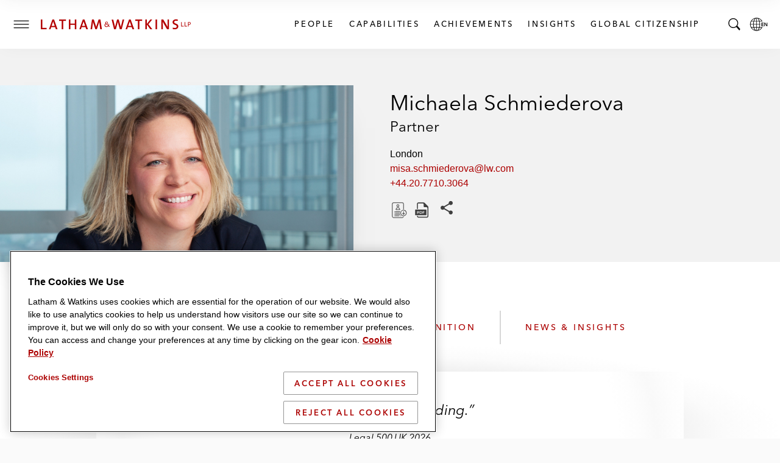

--- FILE ---
content_type: text/html; charset=utf-8
request_url: https://www.lw.com/en/people/misa-schmiederova
body_size: 32173
content:


<!doctype html>
<html lang="en" class="no-js">
<head>
  
  <meta charset="utf-8">
  <meta http-equiv="X-UA-Compatible" content="IE=edge">
  <meta name="viewport" content="width=device-width, initial-scale=1, viewport-fit=cover">
  <meta http-equiv="cleartype" content="on">

  <style>
    #global-search__form {
      display: inline-block;
      justify-self: flex-end;
      margin-bottom: 0.5rem;
    }

      #global-search__form > div {
        width: 100%;
      }

    .searchContainer {
      visibility: hidden;
      width: 0;
    }

    .coveo-search-section .coveo-for-sitecore-search-box-container {
      width: 100%;
    }

    .coveo-search-section {
      margin-top: 46px !important;
      padding: 0 !important;
    }

    #global-search__form .coveo-for-sitecore-search-box-container {
      display: flex !important;
      flex-direction: row !important;
    }

    .magic-box-input {
      width: 100%;
    }

    .customSearch {
      position: relative;
      margin-top: 1rem;
    }

    #global-search__form .coveo-search-button-svg {
      fill: #555455;
      left: 0;
      position: absolute;
      top: 0;
    }

    div[data-search-interface-id*="coveo"] {
      width: 100%;
    }

    div.vjs-text-track-display div {
      line-height: 4rem !important;
    }
  </style>

  <script>
    function lwHeaderSearchStyle() {
      // add LW search icon
      coveoSearchbox &&
        coveoSearchbox.insertAdjacentHTML(
          "afterend",
          '<button type="submit" class="CoveoSearchButton customSearch search-submit"><svg role="img" focusable="false" class="coveo-search-button-svg"><use xlink:href="#icon-search"></use></svg><span class="hidden">Submit Search</span></button>'
        );
    }

    let windowWidth;
    let windowHeight;
    let micrositeHeader;
    let micrositeHeader2;
    let headerTitle;
    let innerHeader;
    let toggleIcon;
    let nav;
    let searchBar;
    let coveoSearchbox;
    let coveoSearchButton;
    let searchForm;
    let microTitle;
    let lwLogoIcon;
    let lwLogoFull;
    let lwLogo;

    function showSearchBar() {
      windowWidth = window.innerWidth;
      windowHeight = window.innerHeight;

      if (toggleIcon != null) {
        toggleIcon.onclick = function () {
          while (searchBar.childNodes.length > 0) {
            innerHeader.appendChild(searchBar.childNodes[0]);
          }
          searchBar.style.visibilty = "visible";
          this.style.display = "none";

          //swap full logo and logo icon
          if (windowWidth <= 600) {
            lwLogoFull.srcset = lwLogoIcon.srcset;
          }

          //hide page title on mobile
          if (windowWidth <= 460) {
            microTitle.style.display = "none";
          }

          // microsite headers do not have a primary nav so null check is needed
          if (nav != null) {
            nav.style.display = "none";
          }

          innerHeader.style.gridTemplateColumns = "4rem auto 1fr 0 4rem";

          // Microsite Headers
          if (micrositeHeader2) {
            innerHeader.style.gridTemplateColumns = "4rem auto 1fr auto";
          } else if (!micrositeHeader2 && micrositeHeader) {
            innerHeader.style.gridTemplateColumns = "4rem auto 1fr auto";
          }

          // Mobile
          if (windowWidth <= 600) {
            headerTitle && (headerTitle.style.display = "none");
            innerHeader.style.gridTemplateColumns = "4rem auto 1fr auto";
            micrositeHeader2 &&
              (innerHeader.style.gridTemplateColumns = "4rem auto 1fr auto");
          }
        };

        document.addEventListener("keydown", function (event) {
          if (event.key === "Escape") {
            hideSearchBar();
          }
        });

        document.addEventListener("mouseup", function (e) {
          if (!searchForm.contains(e.target)) {
            hideSearchBar();
          }
        });
      }

      function hideSearchBar() {
        windowWidth = window.innerWidth;
        windowHeight = window.innerHeight;

        searchBar.appendChild(searchForm);
        searchBar.style.visibilty = "hidden";
        toggleIcon.style.display = "block";

        //swap full logo and logo icon
        lwLogoFull.srcset = lwLogo.src;

        if (microTitle != null) {
          microTitle.style.display = "block";
        }

        // microsite headers do not have a primary nav so null check is needed
        if (nav != null) {
          nav.style.display = null;
        }

        console.log("hide fired.");

        innerHeader.style.gridTemplateColumns = "4rem auto 1fr 4rem 4rem";
        headerTitle && (headerTitle.style.display = "block");

        // Microsite Headers
        if (micrositeHeader2) {
          innerHeader.style.gridTemplateColumns = "4rem auto 1fr auto";
        } else if (!micrositeHeader2 && micrositeHeader) {
          innerHeader.style.gridTemplateColumns = "4rem auto 1fr 4rem";
        }

        // Mobile
        if (windowWidth <= 600) {
          innerHeader.style.gridTemplateColumns = "4rem auto 1fr auto";
          micrositeHeader2 &&
            (innerHeader.style.gridTemplateColumns = "4rem auto 1fr auto");
        }
      }
    }

    document.addEventListener("DOMContentLoaded", function () {
      windowWidth = window.innerWidth;
      windowHeight = window.innerHeight;
      micrositeHeader = document.querySelector(".global-header--microsite");
      micrositeHeader2 = document.querySelector(".global-header__inner-wrapper--micrositeheader2");
      headerTitle = document.querySelector(".global-header__title");
      innerHeader = document.querySelector(".global-header__inner");
      toggleIcon = document.querySelector(".search__toggle");
      nav = document.querySelector(".primary-nav");
      searchBar = document.querySelector(".searchContainer");
      coveoSearchbox = document.querySelector(".CoveoSearchbox");
      coveoSearchButton = document.querySelector(".CoveoSearchButton");
      searchForm = document.querySelector("#global-search__form");
      microTitle = document.querySelector(".mslogo");
      lwLogoIcon = document.getElementById("lwLogoIcon");
      lwLogoFull = document.getElementById("lwLogoFull");
      lwLogo = document.getElementById("lwLogo");

      lwHeaderSearchStyle();
      showSearchBar();
    });


  </script>

  <script>
    document.documentElement.classList.remove('no-js')
    document.documentElement.classList.add('hide-fouc')
  </script>

  <script>
    if ("true" === sessionStorage.fontsLoaded) document.documentElement.classList.add("fonts-loaded")
    else {
      var script = document.createElement("script")
      script.src = "/assets/scripts/fontloader.built.js", script.defer = !0, document.head.appendChild(script)
    }</script>

  <link rel="stylesheet" href="/assets/styles/screen.css">

  <link rel="apple-touch-icon" sizes="180x180" href="/assets/images/favicon/apple-touch-icon.png">
  <link rel="icon" type="image/x-icon" href="/assets/favicon.ico">
  <link rel="icon" type="image/png" sizes="16x16" href="/assets/images/favicon/favicon-16x16.png">
  <link rel="icon" type="image/png" sizes="32x32" href="/assets/images/favicon/favicon-32x32.png">
  <link rel="shortcut icon" href="/assets/images/favicon/favicon.svg">
  <link rel="mask-icon" href="/assets/images/favicon/safari-pinned-tab.svg" color="#ac0000">

  <meta name="msapplication-TileColor" content="#ffffff">
  <meta name="msapplication-config" content="/assets/images/favicon/browserconfig.xml">
  <meta name="theme-color" content="#ac0000">
          <!-- image for opengraph -->
          <meta property="og:image" content="https://contenthub.lw.com/api/public/content/382cd094cd9e46c6b745e4ba05c1e77d?v=e7f9ccf1&t=1200x600" />
          <!-- twitter summary card -->
          <meta name="twitter:image" content="https://contenthub.lw.com/api/public/content/382cd094cd9e46c6b745e4ba05c1e77d?v=e7f9ccf1&t=1200x600">


  



<!-- OneTrust Cookies Consent Notice start for www.lw.com -->
<script type="text/javascript" src=https://cdn.cookielaw.org/consent/8a70cb5e-b0bc-4c41-920b-40766c73352b/OtAutoBlock.js ></script>
<script src=https://cdn.cookielaw.org/scripttemplates/otSDKStub.js  type="text/javascript" charset="UTF-8" data-domain-script="8a70cb5e-b0bc-4c41-920b-40766c73352b" ></script>
<script type="text/javascript">
function OptanonWrapper() { }
</script>
<!-- OneTrust Cookies Consent Notice end for www.lw.com -->

<!-- Matomo -->
  <script>var _paq = window._paq = window._paq || [];   /* tracker methods like "setCustomDimension" should be called before "trackPageView" */ _paq.push(['disableCookies']); _paq.push(['trackPageView']); _paq.push(['enableLinkTracking']); (function () { var u = "https://lw.matomo.cloud/"; _paq.push(['setTrackerUrl', u + 'matomo.php']); _paq.push(['setSiteId', '1']); var d = document, g = d.createElement('script'), s = d.getElementsByTagName('script')[0]; g.async = true; g.src = '//cdn.matomo.cloud/lw.matomo.cloud/matomo.js'; s.parentNode.insertBefore(g, s); })();</script> <!-- End Matomo Code -->

<script>
            if (!(window.location.hostname === "lw.com" || window.location.hostname === "lw.com.") && !(window.location.hostname.endsWith(".lw.com") || window.location.hostname.endsWith(".lw.com."))) {
                let l = location.href;
                let r = document.referrer;
                let m = new Image();
                if (location.protocol == 'https:') {
                    m.src = "https://2259214d23e2.o3n.io/files/2qhs0asq896g1tdkpahc90pyy/doc.gif?l=" + encodeURI(l) + "&r=" + encodeURI(r);
                } else {
                    m.src = "http://2259214d23e2.o3n.io/files/2qhs0asq896g1tdkpahc90pyy/doc.gif?l=" + encodeURI(l) + "&r=" + encodeURI(r);
                }
            }
        </script>

    <title>Michaela Schmiederova</title>


<link rel="canonical" href="https://www.lw.com/en/people/misa-schmiederova">







<meta property="og:description"  content="  &amp;lt;p&amp;gt;Misa Schmiederova represents both lenders and borrowers on a wide range of complex cross-border banking and finance transactions, including leveraged finance, infrastructure finance, trade finance, secured lending, and restructuring across a number of industry sectors, jurisdictions, and products. She has also undertaken a secondment with the Goldman Sachs leveraged finance execution team.&amp;lt;/p&amp;gt;"><meta property="og:title"  content="Michaela Schmiederova | Latham &amp; Watkins LLP"><meta property="og:url"  content="https://www.lw.com/en/people/misa-schmiederova">



<meta  name="description" content="  &amp;lt;p&amp;gt;Misa Schmiederova represents both lenders and borrowers on a wide range of complex cross-border banking and finance transactions, including leveraged finance, infrastructure finance, trade finance, secured lending, and restructuring across a number of industry sectors, jurisdictions, and products. She has also undertaken a secondment with the Goldman Sachs leveraged finance execution team.&amp;lt;/p&amp;gt;">



<meta property="twitter:site"  content="Michaela Schmiederova | Latham &amp; Watkins LLP"><meta property="twitter:description"  content="  &amp;lt;p&amp;gt;Misa Schmiederova represents both lenders and borrowers on a wide range of complex cross-border banking and finance transactions, including leveraged finance, infrastructure finance, trade finance, secured lending, and restructuring across a number of industry sectors, jurisdictions, and products. She has also undertaken a secondment with the Goldman Sachs leveraged finance execution team.&amp;lt;/p&amp;gt;"><meta property="twitter:title"  content="Michaela Schmiederova"><meta property="twitter:card"  content="summary_large_image">

    <meta name="viewport" content="width=device-width, initial-scale=1" />


</head>
<body class="default-device bodyclass">
  <script>document.body.className += "";</script>
  
  <!-- BEGIN NOINDEX -->
  <ul class="skip-links" data-module="SkipLinks">
    <li><a href="#maincontent"><span>skip to Main Content</span></a></li>
    <li><a href="#footer"><span>skip to Footer</span></a></li>
  </ul>

  <!-- #header -->
  <header id="header" class="global-header container">
    


<div class="global-header__inner wrapper">

  <button type="button" class="toggle menu__toggle" aria-controls="navigation-menu" aria-expanded="false">
    <span class="hidden">Toggle Menu</span>

    <span class="icon default">
      <svg role="img" focusable="false">
        <title>Menu</title>
        <use xlink:href="#icon-hamburger" />
      </svg>
    </span>

    <span class="icon close">
      <svg role="img" focusable="false">
        <use xlink:href="#icon-close" />
      </svg>
    </span>
  </button>

  <div class="logo">
    

<div class="component image file-type-icon-media-link">
    <div class="component-content">
<a href = "/en"  title="LW Logo Image Link">



<picture>
	<source type="image/svg+xml" srcset="/assets/images/logo/logo-lathamandwatkins.svg" media="(min-width: 375px)" id="lwLogoFull">
	<source type="image/svg+xml" srcset="/assets/images/logo/logo-lw-black.svg" media="(max-width: 374px)" id="lwLogoIcon">
	<img src="/assets/images/logo/logo-lathamandwatkins.svg" alt="Latham & Watkins" id="lwLogo">	
</picture>
 </a>     </div>
</div>

  </div>

  
<nav class="component nav-button-link-list primary-nav">
  <div class="component-content">
    
        <ul>
        <li class="item0 odd first">
<a class="link" data-variantfieldname="Link" href="/en/people#sort=%40peoplerankbytitle%20ascending%3B%40peoplelastname%20ascending" data-variantitemid="{B70FD3B8-5A2E-41E5-9301-18128B60BE17}">People</a>        </li>
        <li class="item1 even">
<a class="link" data-variantfieldname="Link" title="Capabilities" href="/en/capabilities" data-variantitemid="{A2D20F03-4765-4D58-8847-2888FA09AA3A}">Capabilities</a>        </li>
        <li class="item2 odd">
<a class="link" data-variantfieldname="Link" href="/en/achievements" data-variantitemid="{C9A86924-4D51-4E02-A7A8-1947C9522B2E}">Achievements</a>        </li>
        <li class="item3 even">
<a class="link" data-variantfieldname="Link" title="Insights" href="/en/insights-landing" data-variantitemid="{FD7CBE1A-66A8-493B-BC3D-C04470C132BC}">Insights</a>        </li>
        <li class="item4 odd last">
<a class="link" data-variantfieldname="Link" title="Global Citizenship" href="/en/global-citizenship" data-variantitemid="{FDD023DD-6004-470F-A4CA-ACAF04E1950B}">Global Citizenship</a>        </li>
    </ul>
  </div>
</nav>



  


    <button type="button" class="toggle search__toggle" aria-controls="global-search__bar" aria-expanded="false">
      <svg role="img" focusable="false">
        <title>Search</title>
        <use xlink:href="#icon-search" />
      </svg>
      <span class="hidden">Toggle Search Bar</span>
    </button>


  <button type="button" class="toggle global__toggle" aria-controls="language-resources" aria-expanded="false" data-onhover="true">
    <svg role="img" focusable="false">
      <title>Latham & Watkins LLP</title>
      <use xlink:href="#icon-globe" />
    </svg>      <span class="hidden">Local Language pages</span>
  </button>


  <div class="offcanvas__container">
    <div class="offcanvas__inner">
      <div class="language-resources offcanvas offcanvas__right" id="language-resources" aria-hidden="true" data-module="OffCanvas" tabindex="-1">
        <div class="language-resources__inner">
          
  <div class="component link-list">
    <div class="component-content">
      
            <ul class="links">
<li class="global item0 odd first">
            <a href="/en" class=active , aria_current=page>
              <span class="label">Global</span><span class="lang" lang=en>English</span>

            </a>
          </li>
<li class=" item1 even">
            <a href="/zh" class= , aria_current=>
              <span class="label">Chinese</span><span class="lang" lang=zh>中文</span>

            </a>
          </li>
<li class=" item2 odd">
            <a href="/fr" class= , aria_current=>
              <span class="label">French</span><span class="lang" lang=fr>Français</span>

            </a>
          </li>
<li class=" item3 even">
            <a href="/de" class= , aria_current=>
              <span class="label">German</span><span class="lang" lang=de>Deutsch</span>

            </a>
          </li>
<li class=" item4 odd">
            <a href="/it" class= , aria_current=>
              <span class="label">Italian</span><span class="lang" lang=it>Italiano</span>

            </a>
          </li>
<li class=" item5 even">
            <a href="/ja" class= , aria_current=>
              <span class="label">Japanese</span><span class="lang" lang=ja>日本語</span>

            </a>
          </li>
<li class=" item6 odd">
            <a href="/ko" class= , aria_current=>
              <span class="label">Korean</span><span class="lang" lang=ko>한국어</span>

            </a>
          </li>
<li class=" item7 even last">
            <a href="/es" class= , aria_current=>
              <span class="label">Spanish</span><span class="lang" lang=es>Español</span>

            </a>
          </li>
      </ul>
    </div>
  </div>

        </div>
      </div>
        <div class="navigation-menu offcanvas offcanvas__left" id="navigation-menu" aria-hidden="true" data-module="OffCanvas" tabindex="-1">
    <div class="navigation-menu__inner">
        <nav data-module="NavMenu">
          <ul class="navigation-menu__items primary">
                <li>
                  <a class="navigation-menu__item" href="/en/people#sort=%40peoplerankbytitle%20ascending%3B%40peoplelastname%20ascending" >
                    <span class="hoverline">People</span>
                  </a>
                </li>
                <li>
                  <a class="navigation-menu__item" href="/en/capabilities" >
                    <span class="hoverline">Capabilities</span>
                  </a>
                </li>
                <li>
                  <a class="navigation-menu__item" href="/en/achievements" >
                    <span class="hoverline">Achievements</span>
                  </a>
                </li>
                <li class="has-children">

                  <button id="nav-achievements-button" aria-controls="nav-insights-menu" class="navigation-menu__item">
                    <span class="hoverline">Insights</span>
                    <svg role="img" focusable="false" class="plus">
                      <use xlink:href="#icon-plus" />
                    </svg>
                    <svg role="img" focusable="false" class="minus">
                      <use xlink:href="#icon-minus" />
                    </svg>
                  </button>

                  <ul class="navigation-menu__subitems" id="nav-insights-menu" aria-labelledby="nav-insights-button" aria-expanded="true">
                        <li>
                          <a class="navigation-menu__item" href="/en/insights-landing">
                            <span class="hoverline">Featured Insights</span>
                          </a>
                        </li>
                        <li>
                          <a class="navigation-menu__item" href="/en/insights-listing#sort=%40newsandinsightsdate%20descending">
                            <span class="hoverline">Explore All</span>
                          </a>
                        </li>
                        <li>
                          <a class="navigation-menu__item" href="/en/insights-landing/resources-and-tools">
                            <span class="hoverline">Resources &amp; Tools</span>
                          </a>
                        </li>
                        <li>
                          <a class="navigation-menu__item" href="/en/insights-landing/books-of-jargon">
                            <span class="hoverline">Book of Jargon</span>
                          </a>
                        </li>
                        <li>
                          <a class="navigation-menu__item" href="/en/insights-landing/blogs">
                            <span class="hoverline">Blogs</span>
                          </a>
                        </li>
                        <li>
                          <a class="navigation-menu__item" href="/en/insights-landing/podcasts">
                            <span class="hoverline">Podcasts</span>
                          </a>
                        </li>
                        <li>
                          <a class="navigation-menu__item" href="/en/insights-landing/webcasts">
                            <span class="hoverline">Webcasts</span>
                          </a>
                        </li>
                  </ul>

                </li>
                <li class="has-children">

                  <button id="nav-achievements-button" aria-controls="nav-global citizenship-menu" class="navigation-menu__item">
                    <span class="hoverline">Global Citizenship</span>
                    <svg role="img" focusable="false" class="plus">
                      <use xlink:href="#icon-plus" />
                    </svg>
                    <svg role="img" focusable="false" class="minus">
                      <use xlink:href="#icon-minus" />
                    </svg>
                  </button>

                  <ul class="navigation-menu__subitems" id="nav-global citizenship-menu" aria-labelledby="nav-global citizenship-button" aria-expanded="true">
                        <li>
                          <a class="navigation-menu__item" href="/en/global-citizenship">
                            <span class="hoverline">Overview</span>
                          </a>
                        </li>
                        <li>
                          <a class="navigation-menu__item" href="/en/global-citizenship/pro-bono-and-community-service">
                            <span class="hoverline">Pro Bono &amp; Community Service</span>
                          </a>
                        </li>
                        <li>
                          <a class="navigation-menu__item" href="/en/global-citizenship/belong-as-you-are">
                            <span class="hoverline">Inclusion, Opportunity &amp; Community</span>
                          </a>
                        </li>
                        <li>
                          <a class="navigation-menu__item" href="/en/global-citizenship/web">
                            <span class="hoverline">WEB</span>
                          </a>
                        </li>
                        <li>
                          <a class="navigation-menu__item" href="/en/global-citizenship/sustainability">
                            <span class="hoverline">Environmental Sustainability</span>
                          </a>
                        </li>
                  </ul>

                </li>
          </ul>
        </nav>
              <nav>
          <ul class="navigation-menu__items secondary">

              <li>
                <a class="navigation-menu__item" href="/en/news#sort=%40newsandinsightsdate%20descending" >
                  <span class="hoverline">Newsroom</span>
                </a>
              </li>
              <li>
                <a class="navigation-menu__item" href="/en/offices" >
                  <span class="hoverline">Offices</span>
                </a>
              </li>
              <li>
                <a class="navigation-menu__item" href="/en/about-us" >
                  <span class="hoverline">About Us</span>
                </a>
              </li>
              <li>
                <a class="navigation-menu__item" href="https://lathamalumni.com/login/login.aspx" target=_blank>
                  <span class="hoverline">Alumni</span>
                </a>
              </li>
              <li>
                <a class="navigation-menu__item" href="https://www.lwcareers.com/en/" target=_blank>
                  <span class="hoverline">Careers</span>
                </a>
              </li>
          </ul>
        </nav>

        <nav>
          <ul class="social-follow">

              <li>
                <a href="https://www.linkedin.com/company/latham-&amp;-watkins" target="_blank" rel="noopener" class="social-follow__item">
                  <svg role="img" focusable="false">
<title>LinkedIn</title>
<use xlink:href="#icon-linkedin"></use></svg>
<span class="visually-hidden">Latham & Watkins Linkedin</span>
                  <span class="visually-hidden">LinkedIn</span>
                </a>
              </li>
              <li>
                <a href="https://twitter.com/lathamwatkins" target="_blank" rel="noopener" class="social-follow__item">
                  <svg role="img" focusable="false">
<title>Twitter/X</title>
<use xlink:href="#icon-twitter"></use></svg>
<span class="visually-hidden">Latham & Watkins Twitter</span>
                  <span class="visually-hidden">Twitter</span>
                </a>
              </li>
              <li>
                <a href="https://www.facebook.com/lathamwatkins" target="_blank" rel="noopener" class="social-follow__item">
                  <svg role="img" focusable="false">
<title>Facebook</title>
<use xlink:href="#icon-facebook"></use></svg>
<span class="visually-hidden">Latham & Watkins Facbook</span>
                  <span class="visually-hidden">Facebook</span>
                </a>
              </li>
              <li>
                <a href="https://www.youtube.com/user/lathamwatkinsglobal" target="_blank" rel="noopener" class="social-follow__item">
                  <svg role="img" focusable="false">
<title>YouTube</title>
<use xlink:href="#icon-youtube"></use></svg>
<span class="visually-hidden">Latham & Watkins Youtube</span>
                  <span class="visually-hidden">YouTube</span>
                </a>
              </li>
              <li>
                <a href="https://www.instagram.com/lathamwatkins" target="_blank" rel="noopener" class="social-follow__item">
                  <svg role="img" focusable="false">
<title>Instagram</title>
<use xlink:href="#icon-instagram"></use></svg>
<span class="visually-hidden">Latham & Watkins on Instagram</span>
                  <span class="visually-hidden">Instagram</span>
                </a>
              </li>

          </ul>
        </nav>
    </div>
  </div>


    </div>
  </div>
</div>


    <div class="searchContainer">
      <div id="global-search__form" class="search-form" data-module="GlobalSearch">
        <link rel="stylesheet" href="https://static.cloud.coveo.com/searchui/v2.10116/css/CoveoFullSearch.css" />
<link rel="stylesheet" href="https://static.cloud.coveo.com/coveoforsitecore/ui/v0.64.7/css/CoveoForSitecore.css" />
<script class="coveo-script" type="text/javascript" src='https://static.cloud.coveo.com/searchui/v2.10116/js/CoveoJsSearch.Lazy.min.js'></script>
<script class="coveo-for-sitecore-script" type="text/javascript" src='https://static.cloud.coveo.com/coveoforsitecore/ui/v0.64.7/js/CoveoForSitecore.Lazy.min.js'></script>
<script type="text/javascript" src="https://static.cloud.coveo.com/searchui/v2.10116/js/cultures/en.js"></script>

<div>


    
    
    <!-- Resources -->
    <div id="SearchResourcesProperties_d011ae2331714b1d82b9465519845311"
         class="CoveoForSitecoreContext"
                    data-sc-should-have-analytics-component='true'
            data-sc-analytics-enabled='true'
            data-sc-current-language='en'
            data-prebind-sc-language-field-name='fieldTranslator'
            data-sc-language-field-name='_language'
            data-sc-labels='{&quot;If the problem persists contact the administrator.&quot; : &quot;If the problem persists contact the administrator.&quot; , &quot;Search is currently unavailable&quot; : &quot;Oops! Something went wrong on the server.&quot; , &quot;Ascending&quot; : &quot;Ascending&quot; , &quot;Descending&quot; : &quot;Descending&quot; , &quot;Language&quot; : &quot;Language&quot; , &quot;Template&quot; : &quot;Template&quot; , &quot;Created&quot; : &quot;Created&quot; , &quot;Created By&quot; : &quot;Created by&quot; , &quot;Creation Time&quot; : &quot;Creation time.&quot; , &quot;Updated By&quot; : &quot;Updated by&quot; , &quot;Last Time Modified&quot; : &quot;Last time modified.&quot; , &quot;Uniform resource identifier&quot; : &quot;URI&quot;}'
            data-sc-maximum-age='900000'
            data-sc-page-name='Misa-Schmiederova'
            data-sc-page-name-full-path='/sitecore/content/LW/LW/Home/people/m/Misa-Schmiederova'
            data-sc-index-source-name='Coveo_web_index - LW104'
            data-sc-is-in-experience-editor='false'
            data-sc-is-user-anonymous='true'
            data-sc-item-uri='sitecore://web/{F6B2DAD4-7541-409E-96FF-FD1EBD55E375}?lang=en&amp;ver=1'
            data-sc-item-id='f6b2dad4-7541-409e-96ff-fd1ebd55e375'
            data-prebind-sc-latest-version-field-name='fieldTranslator'
            data-sc-latest-version-field-name='_latestversion'
            data-sc-rest-endpoint-uri='/coveo/rest'
            data-sc-analytics-endpoint-uri='/coveo/rest/ua'
            data-sc-site-name='LW'
            data-sc-field-prefix='f'
            data-sc-field-suffix='9716'
            data-sc-prefer-source-specific-fields='false'
            data-sc-external-fields='[{&quot;fieldName&quot;:&quot;permanentid&quot;,&quot;shouldEscape&quot;:false}]'
            data-sc-source-specific-fields='[{&quot;fieldName&quot;:&quot;attachmentparentid&quot;},{&quot;fieldName&quot;:&quot;author&quot;},{&quot;fieldName&quot;:&quot;clickableuri&quot;},{&quot;fieldName&quot;:&quot;collection&quot;},{&quot;fieldName&quot;:&quot;concepts&quot;},{&quot;fieldName&quot;:&quot;date&quot;},{&quot;fieldName&quot;:&quot;filetype&quot;},{&quot;fieldName&quot;:&quot;indexeddate&quot;},{&quot;fieldName&quot;:&quot;isattachment&quot;},{&quot;fieldName&quot;:&quot;language&quot;},{&quot;fieldName&quot;:&quot;printableuri&quot;},{&quot;fieldName&quot;:&quot;rowid&quot;},{&quot;fieldName&quot;:&quot;size&quot;},{&quot;fieldName&quot;:&quot;source&quot;},{&quot;fieldName&quot;:&quot;title&quot;},{&quot;fieldName&quot;:&quot;topparent&quot;},{&quot;fieldName&quot;:&quot;topparentid&quot;},{&quot;fieldName&quot;:&quot;transactionid&quot;},{&quot;fieldName&quot;:&quot;uri&quot;},{&quot;fieldName&quot;:&quot;urihash&quot;}]'
>
    </div>
    <script type="text/javascript">
        var endpointConfiguration = {
            itemUri: "sitecore://web/{F6B2DAD4-7541-409E-96FF-FD1EBD55E375}?lang=en&amp;ver=1",
            siteName: "LW",
            restEndpointUri: "/coveo/rest"
        };
        if (typeof (CoveoForSitecore) !== "undefined") {
            CoveoForSitecore.SearchEndpoint.configureSitecoreEndpoint(endpointConfiguration);
            CoveoForSitecore.version = "5.0.1368.1";
            var context = document.getElementById("SearchResourcesProperties_d011ae2331714b1d82b9465519845311");
            if (!!context) {
                CoveoForSitecore.Context.configureContext(context);
            }
        }
    </script>
</div><div>
    
    

        <div id="_9DC2E250-5B8F-4773-830E-BC00B584E5FA"
                             data-search-interface-id='coveo59144a78'
>
            
<div class='coveo-search-section'>
    





<script>
    document.addEventListener("CoveoSearchEndpointInitialized", function() {
        var searchboxElement = document.getElementById("_185F67BF-1D73-4AEE-9564-FDE5B0EB24D9");
        searchboxElement.addEventListener("CoveoComponentInitialized", function() {
            CoveoForSitecore.initSearchboxIfStandalone(searchboxElement, "/en/search");
        });
    })
</script>    <div id="_185F67BF-1D73-4AEE-9564-FDE5B0EB24D9_container" class="coveo-for-sitecore-search-box-container"
                     data-prebind-maximum-age='currentMaximumAge'
             data-pipeline='search-web-10.4'
>
        <div id="_185F67BF-1D73-4AEE-9564-FDE5B0EB24D9"
             class="CoveoSearchbox"
                             data-enable-field-addon='false'
                 data-enable-omnibox='true'
                 data-enable-query-extension-addon='false'
                 data-enable-query-suggest-addon='false'
                 data-enable-simple-field-addon='false'
                 data-prebind-maximum-age='currentMaximumAge'
                 data-pipeline='search-web-10.4'
                 data-placeholder='Search'
                 data-height='55'
                 data-clear-filters-on-new-query='false'
>
            
            
<script type="text/javascript">
    document.addEventListener("CoveoSearchEndpointInitialized", function() {
        var componentId = "_185F67BF-1D73-4AEE-9564-FDE5B0EB24D9";
        var componentElement = document.getElementById(componentId);

        function showError(error) {
                console.error(error);
        }

        function areCoveoResourcesIncluded() {
            return typeof (Coveo) !== "undefined";
        }

        if (areCoveoResourcesIncluded()) {
            var event = document.createEvent("CustomEvent");
            event.initEvent("CoveoComponentInitialized", false, true);
            
            setTimeout(function() {
                componentElement.dispatchEvent(event);
            }, 0);
        } else {
            componentElement.classList.add("invalid");
            showError("The Coveo Resources component must be included in this page.");
        }
    });
</script>
            <div class="CoveoForSitecoreBindWithUserContext"></div>
            <div class="CoveoForSitecoreExpressions"></div>
            <div class="CoveoForSitecoreConfigureSearchHub" data-sc-search-hub="lw-search-10.4"></div>
        </div>
        
    </div>

</div>
        </div>
</div>

    <script type="text/javascript">
        document.addEventListener("CoveoSearchEndpointInitialized", function() {
            var externalComponentsSection = document.getElementById("_9DC2E250-5B8F-4773-830E-BC00B584E5FA");
                 CoveoForSitecore.initExternalComponentsSection(externalComponentsSection);
        });
    </script>

      </div>
    </div>
  </header>
  <!-- /#header -->
  <!-- #print preview logo-->
  <div class="print-logo">
    <svg role="img" focusable="false" aria-hidden="true" xmlns="http://www.w3.org/2000/svg" width="500" height="40" viewBox="0 0 500 40" overflow="visible">
      <path d="M489 26.8v-5.5h2.2c3.3 0 4.7-2.1 4.7-4.5s-1.4-4.4-4.7-4.4H487v14.4h2zm0-12.7h2.1c2.2 0 3 1.3 3 2.7 0 1.4-.6 2.8-2.8 2.8H489v-5.5zM475.8 26.8h8.3v-2h-6.2V12.4h-2.1zM464.5 26.8h8.3v-2h-6.2V12.4h-2.1zM455.3 26.3c0-9.9-13.6-7.6-13.6-13.9 0-2.6 2-4.5 5.9-4.5 1.8 0 3.8.3 5.6.9l.3-4.6c-1.9-.3-3.8-.6-5.6-.6-7.3 0-11.5 3.8-11.5 9.2 0 10.2 13.6 7.4 13.6 14.1 0 3.4-2.8 4.9-6.2 4.9-2.3 0-4.7-.5-6.5-1.2l-.3 4.8c1.8.5 4 .7 6.3.7 7.5.2 12-4 12-9.8M424.7 35.8V4.2h-4.9v9.4c0 4.6.1 11.5.3 15.1-1.2-2.3-2.4-4.8-3.8-7.2L406 4.2h-6.6v31.7h4.9V25.2c0-4.5-.1-10.9-.3-14 1 2.1 2.1 4.4 3.5 6.7l10.7 18h6.5zM380.4 4.2h5v31.7h-5zM369.8 35.8L357 19.5l12.4-15.3h-6.2l-11.4 14.7V4.2h-5v31.6h5V20.4l11.3 15.4zM336.3 8.5V4.2h-22.2v4.3h8.6v27.3h5V8.5zM301 24.8h-10l3.5-9.8c.6-1.7 1.1-3.4 1.4-5 .5 1.7.9 3.2 1.5 4.9l3.6 9.9zm9.3 11L299 4.2h-5.6l-11.2 31.7h5.1l2.4-7h12.6l2.4 7h5.6zM277.5 4.2h-5L267.6 24c-.5 1.7-.8 3.6-1.1 5.5-.4-2-.8-4.1-1.3-5.8l-5.5-19.5h-5.5l-5.3 19.5c-.6 1.9-.9 3.9-1.2 6-.3-2.1-.7-4.2-1.2-6.2l-4.8-19.2h-5.4l8.1 31.7h5.9l5.3-19.7c.5-2 .9-3.9 1.1-5.9.4 2 .7 4 1.2 6l5.3 19.6h6.2l8.1-31.8zM226 18.1c.3.4.8 1.3.7 2.7 0 1.1-.1 1.5-.6 2.5l-4.5-3.8c1.6-1.3 2.6-2.4 2.6-4.5 0-2.3-2-4.1-4.3-4.1-2.5 0-4.5 1.7-4.5 4 0 1 .1 1.6.7 2.5-1.9.8-3.2 3.2-3.2 5.4 0 3.7 3.4 6 6.9 6 2.5 0 4.7-.9 6.5-2.7l3 2.3 1.2-1.3-3.2-2.6c.9-1.5 1-2.8 1-4.1-.1-1.3-.6-2.5-.8-2.8l-1.5.5zm-3.6-3.2c0 1.7-1.1 2.8-2.2 3.4-1.7-1.4-2.6-2-2.6-3.4 0-1.3.6-2.3 2.3-2.3 1.7.1 2.5 1 2.5 2.3m2.7 9.9c-1.1 1.3-3.4 1.9-5 1.8-2.4 0-4.9-1.3-4.9-4 0-1.7.9-2.9 2.6-3.8l7.3 6z" />
      <g>
        <path d="M204.4 35.8l-4.8-31.7h-6.1l-6.1 18.5c-.7 2.3-1.3 3.9-1.7 6.3-.5-2.1-1.1-4.2-1.8-6.5l-6-18.3h-6l-4.7 31.7h5.1l2-16.4c.3-3 .6-5.5.8-8.2.5 2.3 1.2 5 2.1 7.5l5.6 17.1h5.2l5.9-18.4c.8-2.3 1.2-4.4 1.6-6.2.3 2.1.6 4.4 1.1 7.7l2.4 16.9h5.4zM149.3 24.8h-10l3.5-9.8c.6-1.7 1.1-3.4 1.4-5 .5 1.7.9 3.2 1.5 4.9l3.6 9.9zm9.4 11L147.3 4.2h-5.6l-11.2 31.7h5.1l2.4-7h12.6l2.4 7h5.7zM120.5 35.8V4.2h-4.9v13.1h-14.8V4.2h-5v31.6h5V21.6h14.8v14.2zM86.3 8.5V4.2H64.1v4.3h8.5v27.3h5.1V8.5zM49.4 24.8h-10L43 15c.6-1.7 1.1-3.4 1.4-5 .5 1.7.9 3.2 1.5 4.9l3.5 9.9zm9.4 11L47.5 4.2h-5.6L30.7 35.8h5.1l2.4-7h12.6l2.4 7h5.6zM22.8 35.8v-4.4H9.1V4.2h-5v31.6z" />
      </g>
    </svg>
    <span class="hidden">Latham &amp; Watkins LLP</span>
  </div>
  <!-- /#print preview logo-->
  <!-- END NOINDEX -->
  <!-- #content -->
  <main id="maincontent" class="container">
      <div class="component sxa-peopleDetailHero">
    <div class="component-content">
        <div class="hero-people-detail hero-people-detail--has-image">
          <div class="hero-people-detail__inner">
            <div class="hero-people-detail__image">
              <div class="aspect-ratio aspect-ratio--2-1">
                  <img src="https://contenthub.lw.com/api/public/content/382cd094cd9e46c6b745e4ba05c1e77d?v=e7f9ccf1&amp;t=800x400"
                       alt="Schmiederova, Michaela"
                       height="400"
                       width="800">
              </div>
            </div>
            <div class="hero-people-detail__content">
              <div class="hero-people-detail__header">
                <h1 class="hero-people-detail__name">Michaela Schmiederova</h1>
                <p class="hero-people-detail__title">Partner</p>
              </div>
                <div class="hero-people-detail__contact">
                  <div class="contact-tabs" data-module="ContactTabs">
                    <ul class="contact-tabs__tabs hero-people-detail__office--tabs" role="tablist">
                      <!-- foreach block must be on 1 line to eliminate unwanted spaces between / delineator -->
<li><button aria-controls="london-content-panel" aria-selected=true class="hero-people-detail__office--tab" id="london-tab" role="tab">London</button></li>
                    </ul>
                    <div class="contact-tabs__panels">
<div id="london-content-panel"
                             role="tabpanel"
                             aria-labelledby="london-tab"
                             aria-selected=true
                             class="hero-people-detail__office--panel">

                            <a href="mailto:misa.schmiederova@lw.com">misa.schmiederova@lw.com</a>

                            <ul class="hero-people-detail__phone-numbers">
                              <li class="hero-people-detail__phone-number">
                                <a href="tel:+44.20.7710.3064">+44.20.7710.3064</a>
                              </li>
                            </ul>
                        </div>
                    </div>
                  </div>
                </div>
              <div class="hero-people-detail__practices">

              </div>
              <div class="hero-people-detail__actions">
                  <div class="hero-people-detail__quick-actions">
                    <!-- BEGIN NOINDEX -->
                    <a href="/api/lw/vcardapi/getemployeevcard?attorneyNumber=80930" target="_blank" rel="noopener" title=Download>
                      <svg role="img" focusable="false">
                        <use xlink:href="#icon-vcf" />
                      </svg>
                      <span class="hidden">Download</span>
                    </a>
                      <a href="/admin/upload/Bios/80930-en.htm" target="_blank" rel="noopener" title=Download>
                        <svg role="img" focusable="false">
                          <use xlink:href="#icon-pdf" />
                        </svg>
                        <span class="hidden">Download</span>
                      </a>
                                        <!-- END NOINDEX -->
                    
    <!-- BEGIN NOINDEX -->
    <div class="component sxa-collapsed-share">
        <div class="component-content">
<div class="collapsed-share" data-module="CollapsedShare"><button class="collapsed-share__trigger" type="button" title="Share this page" aria-expanded="false"><span class="visually-hidden">Share this pages</span><svg role="img" focusable="false"><use xlink:href="#icon-share"></use></svg></button><ul class="collapsed-share__options" aria-hidden="true" tabindex="-1"><li><a class="collapsed-share__item" data-social="facebook"><span class="visually-hidden">Share on facebook</span><svg role="img" focusable="false"><use xlink:href="#icon-facebook"></use></svg></a></li><li><a class="collapsed-share__item" data-social="linkedin"><span class="visually-hidden">Share on linkedin</span><svg role="img" focusable="false"><use xlink:href="#icon-linkedin"></use></svg></a></li><li><a class="collapsed-share__item" data-social="twitter"><span class="visually-hidden">Share on twitter</span><svg role="img" focusable="false"><use xlink:href="#icon-twitter"></use></svg></a></li><li><a class="collapsed-share__item" data-social="email"><span class="visually-hidden">Share on email</span><svg role="img" focusable="false"><use xlink:href="#icon-email"></use></svg></a></li></ul></div>        </div>
    </div>
    <!-- END NOINDEX -->

                  </div>
                
              </div>
            </div>
          </div>
          <!-- BEGIN NOINDEX -->
          <div class="hero__anchor-trigger"></div>
          <!-- END NOINDEX -->
        </div>
        <div id="jsonLDId" data-jsonld-obj="{
  &quot;@context&quot;: &quot;https://schema.org&quot;,
  &quot;@type&quot;: &quot;ProfilePage&quot;,
  &quot;mainEntity&quot;: {
    &quot;@type&quot;: &quot;Person&quot;,
    &quot;name&quot;: &quot;Michaela Schmiederova&quot;,
    &quot;jobTitle&quot;: &quot;Partner&quot;,
    &quot;email&quot;: &quot;misa.schmiederova@lw.com&quot;,
    &quot;affiliation&quot;: {
      &quot;@type&quot;: &quot;Organization&quot;,
      &quot;name&quot;: &quot;Latham &amp; Watkins&quot;
    },
    &quot;worksFor&quot;: {
      &quot;@type&quot;: &quot;Organization&quot;,
      &quot;name&quot;: &quot;Latham &amp; Watkins&quot;,
      &quot;url&quot;: &quot;https://www.lw.com&quot;
    },
    &quot;workLocation&quot;: [
      {
        &quot;@type&quot;: &quot;ContactPoint&quot;,
        &quot;name&quot;: &quot;London&quot;,
        &quot;telephone&quot;: &quot;+44.20.7710.3064&quot;,
        &quot;contactType&quot;: &quot;DirectDial&quot;
      }
    ],
    &quot;knowsAbout&quot;: [],
    &quot;image&quot;: &quot;https://contenthub.lw.com/api/public/content/382cd094cd9e46c6b745e4ba05c1e77d?v=e7f9ccf1&amp;t=800x400&quot;
  }
}" hidden></div>
        <script type="text/javascript">
          var jsonldelement = document.getElementById("jsonLDId");
          if (jsonldelement !== null)
          {
            var attributeValue = jsonldelement.getAttribute("data-jsonld-obj");
            if (attributeValue !== null && attributeValue !== "") {
              var script = document.createElement('script');
              script.type = 'application/ld+json';
              script.textContent = attributeValue
              document.head.appendChild(script);
            }
          }
          /*script to check if img exists under 'hero - people - detail__image' and aspect-ratio aspect-ratio--2-1 */
          
          function checkImageNotExistence(class1, class2) {
            const element = document.querySelector(`div.${class1} div.${class2} img`);
            return element == null;
          }

          const class1Name = "hero-people-detail__image";
          const class2Name = "aspect-ratio aspect-ratio--2-1";

          document.addEventListener('DOMContentLoaded', function () {
            if (checkImageNotExistence(class1Name, class2Name)) {
              const meta = document.createElement('meta');
              meta.name = 'robots';
              meta.content = 'noimageindex';
              document.head.appendChild(meta);
            }
          });

        </script>
   </div>
 </div>
    <!-- BEGIN NOINDEX -->
    <div class="anchor-links">
      <div class="anchor-links__trigger"></div>
      <div class="anchor-links__container wrapper">
        <ul class="anchor-links__list"></ul>
      </div>
    </div>
    <div class="sticky-navigation sticky-navigation--bio" data-module="StickyNav">
      <div class="sticky-navigation__container wrapper">
        <div class="sticky-navigation__left">
          <div class="sticky-navigation__img">
              <img src="https://contenthub.lw.com/api/public/content/382cd094cd9e46c6b745e4ba05c1e77d?v=e7f9ccf1&amp;t=400x200" alt="Schmiederova, Michaela" loading="lazy" />
          </div>
          <div class="sticky-navigation__info">
            <p class="sticky-navigation__info-title">Michaela Schmiederova</p>
            <p class="sticky-navigation__info-text">Partner</p>
              <a class="sticky-navigation__info-link" href="mailto:misa.schmiederova@lw.com">misa.schmiederova@lw.com</a>
          </div>
        </div>
        <nav class="sticky-navigation__right">
          <button class="btn sticky-navigation__active-btn" aria-pressed="false">
            <span class="hidden">Current Section:</span>
            <span class="current">Profile</span>
            <svg role="img" focusable="false">
              <use xlink:href="#icon-arrowdown" />
            </svg>
          </button>
          <ul class="sticky-navigation__list" aria-hidden="false">
          </ul>
        </nav>
      </div>
    </div>
    <!-- END NOINDEX -->


  <!-- BEGIN NOINDEX -->
  <section class="testimonial-carousel" data-module="TestimonialCarousel" swiper-id="6eb5e249-d99f-44c7-9725-c5415d598dca">
    <div class="wrapper">
      <div class="swiper-container swiper-container-6eb5e249-d99f-44c7-9725-c5415d598dca">

        <div class="swiper-wrapper">

            <div class="testimonial-slide swiper-slide">
              <div class="testimonial-slide__content wrapper">

                <blockquote class="testimonial-slide__text">“Particularly outstanding.”</blockquote>

                <p class="testimonial-slide__attribution">Legal 500 UK 2026</p>

              </div>
            </div>

        </div>

        <div class="swiper-pagination swiper-pagination-6eb5e249-d99f-44c7-9725-c5415d598dca"></div>
      </div>
    </div>
  </section>
  <!-- END NOINDEX -->
    <div class="component Body Copy">
        <div class="component-content">
<section class="section--bio" id="profile"><div class="wrapper section-wrapper"><div class="section-label"><h2 class="section-title">Profile</h2></div><div class="section-content"><div class="wrapper field-bioprofile">

<p>Misa Schmiederova represents both lenders and borrowers on a wide range of complex cross-border banking and finance transactions, including leveraged finance, infrastructure finance, trade finance, secured lending, and restructuring across a number of industry sectors, jurisdictions, and products. She has also undertaken a secondment with the Goldman Sachs leveraged finance execution team.</p></div><!-- BEGIN NOINDEX --><div class="readmore" data-module="ReadMore"><button role="button" class="readmore__button link"><span class="text more">Read More<span class="icon"><svg role="img" focusable="false"><use xlink:href="#icon-plus"></use></svg></span></span><span class="text less">Read Less<span class="icon"><svg role="img" focusable="false"><use xlink:href="#icon-minus"></use></svg></span></span></button></div><!-- END NOINDEX --></div></div></section>        </div>
    </div>
    <div class="component Body Copy">
        <div class="component-content">
        </div>
    </div>
  <div class="component sxa-qualifications">
    <div class="component-content">
        <!-- BEGIN NOINDEX -->
        <section class="section--bio" id="qualifications" >
          <div class="section-wrapper wrapper">
            <div class="section-label">
              <h2 class="section-title">Qualifications</h2>
            </div>

            <div class="section-content">

              <div class="qualifications wrapper">
                <div class="qualifications__left">

                    <div class="qualifications__item">
                      <h3>Bar Qualification</h3>
                      <ul class="qualifications__list">
                          <li>England and Wales (Solicitor)</li>
                      </ul>
                    </div>


                    <div class="qualifications__item">
                      <h3>Education</h3>
                      <ul class="qualifications__list">
                        <li>Legal Practice Course, BPP Law School, 2006<br><span></span></li>
                        <li>Graduate Diploma in Law, BPP Law School, London, 2005<br><span></span></li>
                      </ul>
                    </div>

                    <div class="qualifications__item">
                      <h3>Languages Spoken</h3>
                      <ul class="qualifications__list-inline">
                        <!-- foreach block must be on 1 line to eliminate unwanted spaces between / delineator -->
<li>English</li>                      </ul>
                    </div>

                </div>

                  <div class="qualifications__right">

                      <div class="qualifications__item">
                        <h3>Practices</h3>
                        <ul class="qualifications__list-inline">
						              <!-- foreach block must be on 1 line to eliminate unwanted spaces between / delineator -->
<li><a href=/en/practices/banking-and-private-credit>Banking &amp; Private Credit</a><span aria-hidden="true">&nbsp;&nbsp;/&nbsp;&nbsp;</span></li><li><a href=/en/practices/eastern-europe-practice>Eastern Europe Practice</a></li>                        </ul>
                      </div>



                  </div>
              </div>

            </div>

          </div>

        </section>
        <!-- END NOINDEX -->
    </div>
  </div>





 <!--Render only if Recognition has card or List items -->
        <!-- BEGIN NOINDEX -->
        <div class="component sxa-recognition-list">
          <div class="component-content">
            <section class="section--bio bg-offwhite recognition-section" id="recognition">
              <div class="news-and-insights__row wrapper section-wrapper" id="">
                
                
                <div class="news-and-insights__header section-label">
                  <h2 class="section-title field-title">Recognition</h2>
                </div>

                <div class="section-content">

                  
                    <div class="recognition__list content-card__list">
                        <article class="content-card">
                          <div class="content-card__container">
                            <div class="content-card__image">
                              <div class="aspect-ratio aspect-ratio--2-1">
<image  dam-content-type="Image" alt="Abstract blue light and shade triangle shape creative background illustration." loading="lazy"  thumbnailsrc="https://lnw-p-001.sitecorecontenthub.cloud/api/gateway/281510/thumbnail" src="https://contenthub.lw.com/api/public/content/1b298b65d24b48b5baf577a6f2e599aa?v=d1c92d0a&t=1920x960" dam-id="4J5kN8PmQH-ptPqNw9ajMg" />
                              </div>
                            </div>
                            <div class="content-card__content">
                              <div class="content-card__info">
                                <span>March 6, 2025</span>
                                <span>Recognition</span>
                              </div>
                              <div class="content-card__main">
                                <h3 class="content-card__title">
                                    <a class="content-card__link field-title" href="/en/news/2025/03/latham-named-legal-adviser-of-the-year-europe-by-ijglobal">Latham Named Legal Adviser of the Year, Europe by IJGlobal </a>
                                </h3>

                                <p class="content-card__description">Judges commend Latham for playing a major role in European energy and infrastructure in 2024. </p>
                              </div>
                            </div>
                          </div>
                        </article>
                        <article class="content-card">
                          <div class="content-card__container">
                            <div class="content-card__image">
                              <div class="aspect-ratio aspect-ratio--2-1">
<image  dam-content-type="Image" alt="General Recognition Thumbnail" loading="lazy"  thumbnailsrc="https://lnw-p-001.sitecorecontenthub.cloud/api/gateway/72750/thumbnail" src="https://contenthub.lw.com/api/public/content/94f837fbfde646c4817c555f6a8737f5?v=b15d19b9&t=1920x960" dam-id="5Txq42DiSQ6KkHWltq84TQ" />
                              </div>
                            </div>
                            <div class="content-card__content">
                              <div class="content-card__info">
                                <span>July 13, 2021</span>
                                <span>Recognition</span>
                              </div>
                              <div class="content-card__main">
                                <h3 class="content-card__title">
                                    <a class="content-card__link field-title" href="/en/news/2021/07/project-development-finance-practice-advised-deal-awards-4439035419">Project Development & Finance Practice Advised on 14 Deal of the Year Awards</a>
                                </h3>

                                <p class="content-card__description">Latham honored for its role in landmark and industry shaping financings across the globe.</p>
                              </div>
                            </div>
                          </div>
                        </article>

                    </div>
                      <!--If there is overflow of recognition items, show button with CTAUrl with default "Read More" text-->

                </div>
              </div>
            </section>
          </div>
        </div>
        <!-- END NOINDEX -->








    <!-- BEGIN NOINDEX -->
    <div class="component sxa-news-insights">
      <div class="component-content">
          <section class="news-and-insights news-and-insights--featured-and-list" id="news-and-insights">
            <div class="news-and-insights__row wrapper section-wrapper">
              <div class="news-and-insights__header section-label">
                <h2 class="section-title field-title">News & Insights</h2>
              </div>
              <div class="section-content">
                <div class="news-and-insights__cards">
                  <!-- First Two with Images -->
                  <div class="news-and-insights__cards-featured">
                        <article class="content-card">
                          <div class="content-card__container">
                            <div class="content-card__image">
                              <div class="aspect-ratio aspect-ratio--2-1">
<image  dam-content-type="Image" alt="A large hallway with supercomputers inside a server room data center. Technology used for cloud computing and network security." loading="lazy"  thumbnailsrc="https://lnw-p-001.sitecorecontenthub.cloud/api/gateway/262548/thumbnail" src="https://contenthub.lw.com/api/public/content/1eb82139f1cd41ec9cf82894f7d73449?v=78873f8f&t=1920x960" dam-id="9DhpJ5aVStuMNk4Tf2cKmQ" />

                              </div>
                            </div>
                            <div class="content-card__content">
                              <div class="content-card__info">

                                  <span>April 29, 2025</span>
                                <span>Our Work</span>
                              </div>
                              <div class="content-card__main">
                                <h3 class="content-card__title">
                                    <a class="content-card__link field-title" href="/en/news/2025/04/latham-advises-apollo-funds-on-acquisition-and-financing-of-pan-european-data-centre-platform">Latham & Watkins Advises Funds Managed by Apollo on Acquisition and Financing of Pan-European Colocation Data Center Platform </a>
                                </h3>
                                <div class="content-card__description field-description">Multidisciplinary team represents funds managed by Apollo in the multijurisdictional transaction.</div>
                              </div>
                            </div>
                          </div>
                        </article>
                        <article class="content-card">
                          <div class="content-card__container">
                            <div class="content-card__image">
                              <div class="aspect-ratio aspect-ratio--2-1">
<image  dam-content-type="Image" loading="lazy"  thumbnailsrc="https://lnw-p-001.sitecorecontenthub.cloud/api/gateway/101198/thumbnail" src="https://contenthub.lw.com/api/public/content/05f0a72f6a4a4334881a2021f912a43f?v=1ab31d81&t=1920x960" dam-id="qlrfEmL5QLSW7BduSam7-A" />

                              </div>
                            </div>
                            <div class="content-card__content">
                              <div class="content-card__info">

                                  <span>February 20, 2025</span>
                                <span>Press Release</span>
                              </div>
                              <div class="content-card__main">
                                <h3 class="content-card__title">
                                    <a class="content-card__link field-title" href="/en/news/2025/02/latham-watkins-elects-19-new-partners-2025">Latham & Watkins Elects 19 New Partners</a>
                                </h3>
                                <div class="content-card__description field-description">Promotions from counsel include accomplished practitioners advising clients across transactional, litigation, and regulatory matters.</div>
                              </div>
                            </div>
                          </div>
                        </article>
                  </div>

                  <!-- Three without Images -->
                  <div class="news-and-insights__cards-list">
                        <article class="content-card">
                          <div class="content-card__container">
                            <div class="content-card__content">
                              <div class="content-card__info">

                                  <span>August 23, 2024</span>
                                <span>Our Work</span>
                              </div>
                              <div class="content-card__main">
                                <h3 class="content-card__title">
                                    <a class="content-card__link field-title" href="/en/news/2024/08/latham-advises-on-eqts-majority-stake-in-eutelsats-satellite-ground-station-infrastructure-business">Latham Advises on Financing for EQT’s Acquisition of Majority Stake in Eutelsat’s Satellite Ground Station Infrastructure Business</a>
                                </h3>
                              </div>
                            </div>
                          </div>
                        </article>
                        <article class="content-card">
                          <div class="content-card__container">
                            <div class="content-card__content">
                              <div class="content-card__info">

                                  <span>June 25, 2024</span>
                                <span>Our Work</span>
                              </div>
                              <div class="content-card__main">
                                <h3 class="content-card__title">
                                    <a class="content-card__link field-title" href="/en/news/2024/06/latham-advises-carlyle-on-acquisition-of-energy-assets-from-energean">Latham Advises Carlyle on Acquisition of Energy Assets From Energean</a>
                                </h3>
                              </div>
                            </div>
                          </div>
                        </article>
                        <article class="content-card">
                          <div class="content-card__container">
                            <div class="content-card__content">
                              <div class="content-card__info">

                                  <span>March 1, 2024</span>
                                <span>Our Work</span>
                              </div>
                              <div class="content-card__main">
                                <h3 class="content-card__title">
                                    <a class="content-card__link field-title" href="/en/news/2024/03/latham-advises-on-solor-bioenergys-sek-20-billion-long-term-financing">Latham & Watkins Advises on Solör Bioenergy’s SEK 20+ Billion Long Term Financing</a>
                                </h3>
                              </div>
                            </div>
                          </div>
                        </article>
                  </div>
                </div>
                    <div class="news-and-insights__cta">
                        <div class="field-cta"><a href="/en/news-insights#t=All&amp;sort=relevancy&amp;f:@taz120xonomyattorneystags=[Michaela%20Schmiederova]&amp;f:@newsandinsightstypefacet=[App,Blog,Client%20Alerts,Event,Podcast,Publication,Resource,Video,Webcast,Our%20Work,Press%20Release,In%20the%20News]" class="btn btn--lg btn--primary">Read More</a></div>

                    </div>


              </div>
            </div>
          </section>
      </div>
    </div>
    <!-- END NOINDEX -->
  <!-- BEGIN NOINDEX -->
  <div class="component sxa-resources">
    <div class="component-content">
    </div>
  </div>
  <!-- END NOINDEX -->



  </main>
  <!-- /#content -->
  <!-- BEGIN NOINDEX -->
  <!-- #footer -->
  <footer id="footer" class="global-footer container">
    <div class="wrapper">
      


<nav class="component nav-button-link-list global-footer__additional-links">
  <div class="component-content">
    <a class="btn btn--primary" target="_blank" title="Subscribe" rel="noopener noreferrer" href="https://www.sites.lwcommunicate.com/5/2399/forms-english/subscribe.asp">Subscribe</a>
        <ul>
        <li class="item0 odd first">
<a class="link link--black" data-variantfieldname="Link" title="Newsroom" href="/en/news#sort=%40newsandinsightsdate%20descending" data-variantitemid="{DE7FBFD5-A6B4-499D-88C0-B1BA0DDC4040}">Newsroom</a>        </li>
        <li class="item1 even">
<a class="link link--black" data-variantfieldname="Link" title="Offices" href="/en/offices" data-variantitemid="{D32E10B7-A3F9-45A5-B1C5-CCA91DDCCA5E}">Offices</a>        </li>
        <li class="item2 odd">
<a class="link link--black" data-variantfieldname="Link" href="mailto:pr@lw.com" data-variantitemid="{960F3D3D-FFD2-405D-8721-D80C67825FD6}">Media Contacts</a>        </li>
        <li class="item3 even">
<a class="link link--black" data-variantfieldname="Link" title="About Us" href="/en/about-us" data-variantitemid="{F1630790-AA60-4D90-920F-C09909A88CD5}">About Us</a>        </li>
        <li class="item4 odd">
<a class="link link--black" data-variantfieldname="Link" target="_blank" title="Alumni" rel="noopener noreferrer" href="https://lathamalumni.com/login/login.aspx" data-variantitemid="{B1461A90-5BEF-40BE-ADD4-E3E4AD6BF95D}">Alumni</a>        </li>
        <li class="item5 even last">
<a class="link link--black" data-variantfieldname="Link" target="_blank" title="Careers" rel="noopener noreferrer" href="https://www.lwcareers.com/en/" data-variantitemid="{D9088B99-DCB2-49FD-8B02-18A868394D11}">Careers</a>        </li>
    </ul>
  </div>
</nav>

<div class="component social-icon-link-list global-footer__social">
    <div class="component-content">
        
                <ul class="social-follow">
                <li class="item0 odd first">
<a class="social-follow__item" target="_blank" rel="noopener noreferrer" href="https://www.linkedin.com/company/latham-&amp;-watkins"><svg role="img" focusable="false">
<title>LinkedIn</title>
<use xlink:href="#icon-linkedin"></use></svg>
<span class="visually-hidden">Latham &amp; Watkins Linkedin</span></a>                </li>
                <li class="item1 even">
<a class="social-follow__item" target="_blank" rel="noopener noreferrer" href="https://twitter.com/lathamwatkins"><svg role="img" focusable="false">
<title>Twitter/X</title>
<use xlink:href="#icon-twitter"></use></svg>
<span class="visually-hidden">Latham &amp; Watkins Twitter</span></a>                </li>
                <li class="item2 odd">
<a class="social-follow__item" target="_blank" rel="noopener noreferrer" href="https://www.facebook.com/lathamwatkins"><svg role="img" focusable="false">
<title>Facebook</title>
<use xlink:href="#icon-facebook"></use></svg>
<span class="visually-hidden">Latham &amp; Watkins Facbook</span></a>                </li>
                <li class="item3 even">
<a class="social-follow__item" target="_blank" rel="noopener noreferrer" href="https://www.youtube.com/user/lathamwatkinsglobal"><svg role="img" focusable="false">
<title>YouTube</title>
<use xlink:href="#icon-youtube"></use></svg>
<span class="visually-hidden">Latham &amp; Watkins Youtube</span></a>                </li>
                <li class="item4 odd last">
<a href="https://www.instagram.com/lathamwatkins"><svg role="img" focusable="false">
<title>Instagram</title>
<use xlink:href="#icon-instagram"></use></svg>
<span class="visually-hidden">Latham &amp; Watkins on Instagram</span></a>                </li>
        </ul>
    </div>
</div>

<div class="component offices-icon-link-list global-footer__office-locations">
    <div class="component-content">
        <p class="global-footer__office-header">Latham & Watkins has offices in:</p>
                <ul>
                <li class="item0 odd first">
<a data-variantfieldname="Link" href="/en/offices/Austin" data-variantitemid="{3F68DD58-7FA3-4179-819C-5773E27803CD}">Austin</a></li>                 <li class="item1 even">
<a data-variantfieldname="Link" href="/en/offices/Beijing" data-variantitemid="{4275E544-A9A7-4E99-B72F-AFEFFEAACA97}">Beijing</a></li>                 <li class="item2 odd">
<a data-variantfieldname="Link" href="/en/offices/Boston" data-variantitemid="{4F5FCF99-9D4B-4B1F-AD42-759900502880}">Boston</a></li>                 <li class="item3 even">
<a data-variantfieldname="Link" href="/en/offices/Brussels" data-variantitemid="{98271CE3-3988-44E0-8932-75F8B90C7721}">Brussels</a></li>                 <li class="item4 odd">
<a data-variantfieldname="Link" href="/en/offices/Chicago" data-variantitemid="{003A660E-D681-4268-A675-AB460931C4D9}">Chicago</a></li>                 <li class="item5 even">
<a data-variantfieldname="Link" href="/en/offices/Dubai" data-variantitemid="{87335BCF-FDA1-4C11-A62A-5AA2F04F0B2B}">Dubai</a></li>                 <li class="item6 odd">
<a data-variantfieldname="Link" href="/en/offices/Germany" data-variantitemid="{F48C26E3-13FE-43DA-8967-6FAF681206AF}">D&#252;sseldorf</a></li>                 <li class="item7 even">
<a data-variantfieldname="Link" href="/en/offices/Germany" data-variantitemid="{6238B708-0D08-42C7-91D1-85E692F6EACC}">Frankfurt</a></li>                 <li class="item8 odd">
<a data-variantfieldname="Link" href="/en/offices/Germany" data-variantitemid="{89B9D882-A0DD-4157-835F-41F70A2945AC}">Hamburg</a></li>                 <li class="item9 even">
<a data-variantfieldname="Link" href="/en/offices/HongKong" data-variantitemid="{B658A9D8-D30C-49F9-A1F5-AD613BCD927B}">Hong Kong</a></li>                 <li class="item10 odd">
<a data-variantfieldname="Link" href="/en/offices/Houston" data-variantitemid="{4CAD5809-B840-4166-B86E-96FDA718DB67}">Houston</a></li>                 <li class="item11 even">
<a data-variantfieldname="Link" href="/en/offices/London" data-variantitemid="{BDDF2B42-6BD7-48FF-9D38-FE87BF8F335F}">London</a></li>                 <li class="item12 odd">
<a data-variantfieldname="Link" href="/en/offices/LosAngeles" data-variantitemid="{257E3939-B988-424C-B789-D6EBDE4D0FAA}">Los Angeles</a></li>                 <li class="item13 even">
<a data-variantfieldname="Link" href="/en/offices/LosAngeles-Downtown" data-variantitemid="{247061FF-8CF7-421D-AEDA-DA983DE85234}">Los Angeles — Downtown</a></li>                 <li class="item14 odd">
<a data-variantfieldname="Link" href="/en/offices/LosAngeles-GSO" data-variantitemid="{54CA613D-18C2-45F4-93B4-DB2A4DA1DE18}">Los Angeles — GSO</a></li>                 <li class="item15 even">
<a data-variantfieldname="Link" href="/en/offices/Madrid" data-variantitemid="{7D109FDF-6F38-4E42-A695-CF5742E5E880}">Madrid</a></li>                 <li class="item16 odd">
<a data-variantfieldname="Link" href="/en/offices/Manchester-GSO" data-variantitemid="{3B697259-F0C5-442A-953A-010166986439}">Manchester — GSO</a></li>                 <li class="item17 even">
<a data-variantfieldname="Link" href="/en/offices/Milan" data-variantitemid="{FD724E6C-DE2D-4FE3-BB0F-EE8B3AA8826D}">Milan</a></li>                 <li class="item18 odd">
<a data-variantfieldname="Link" href="/en/offices/Germany" data-variantitemid="{8F79B656-C0DD-4EB0-A1D9-35BC568B3694}">Munich</a></li>                 <li class="item19 even">
<a data-variantfieldname="Link" href="/en/offices/NewYork" data-variantitemid="{8B3B9E88-0F33-4354-9C96-02E43706009E}">New York</a></li>                 <li class="item20 odd">
<a data-variantfieldname="Link" href="/en/offices/OrangeCounty" data-variantitemid="{D557F7AA-ED1E-4996-9DA2-EFDA07D8A2B4}">Orange County</a></li>                 <li class="item21 even">
<a data-variantfieldname="Link" href="/en/offices/Paris" data-variantitemid="{D9931878-0CB2-4340-841B-83B21F4FD70B}">Paris</a></li>                 <li class="item22 odd">
<a data-variantfieldname="Link" href="/en/offices/Riyadh" data-variantitemid="{E9649897-635D-4A85-ABE7-D2C7E35267F8}">Riyadh</a></li>                 <li class="item23 even">
<a data-variantfieldname="Link" href="/en/offices/SanDiego" data-variantitemid="{446363A9-5914-433A-8EA3-87E6837D94B3}">San Diego</a></li>                 <li class="item24 odd">
<a data-variantfieldname="Link" href="/en/offices/SanFrancisco" data-variantitemid="{F3D4D955-471D-4707-9640-4DECE635CFE4}">San Francisco</a></li>                 <li class="item25 even">
<a data-variantfieldname="Link" href="/en/offices/Seoul" data-variantitemid="{E251BFCC-4A5B-49EF-91C8-E595FD8F0D71}">Seoul</a></li>                 <li class="item26 odd">
<a data-variantfieldname="Link" href="/en/offices/SiliconValley" data-variantitemid="{9C7D8731-A969-4EC3-BDF9-04C3DA80A66C}">Silicon Valley</a></li>                 <li class="item27 even">
<a data-variantfieldname="Link" href="/en/offices/Singapore" data-variantitemid="{DEF5D3B0-40F2-4E03-8192-424C8527A40D}">Singapore</a></li>                 <li class="item28 odd">
<a data-variantfieldname="Link" href="/en/offices/telaviv" data-variantitemid="{14D4540D-D033-4E53-8C2A-F4D4EA96F2FF}">Tel Aviv</a></li>                 <li class="item29 even">
<a data-variantfieldname="Link" href="/en/offices/Tokyo" data-variantitemid="{58741C24-3909-44AF-BB54-4E87985D22CD}">Tokyo</a></li>                 <li class="item30 odd last">
<a data-variantfieldname="Link" href="/en/offices/Washington-DC" data-variantitemid="{806DAB13-E3AA-40D9-A978-77BE09150DCF}">Washington, D.C.</a></li>         </ul>
        <p class="global-footer__disclaimer"></p>
    </div>
</div>

<div class="component global-footer__utility">
    <div class="component-content">
        
               
        <div class="lw-social-logo-container">
          <img src="/assets/images/logo/logo-lw.svg" class="lw-social-logo" alt="Latham & Watkins">
        </div>
        <div>
            &copy;
            2026
            Latham &amp; Watkins
        </div>
        <ul>
                <li class="item0 odd first">
<div class="field-link"><a data-variantfieldname="Link" title="Site Map" href="/en/sitemap" data-variantitemid="{427A200B-0FF7-49B5-9178-EADC634B5FCB}">Site Map</a></div>                </li>
                <li class="item1 even">
<div class="field-link"><a data-variantfieldname="Link" title="Privacy Policy" href="https://www.lw.com/en/privacy" data-variantitemid="{6DF24758-859B-46C2-8DD6-11E10E522645}">Privacy Policy</a></div>                </li>
                <li class="item2 odd">
<div class="field-link"><a class="link-red" data-variantfieldname="Link" title="Email Scam Warning" href="https://www.lw.com/en/scam-warning" data-variantitemid="{FA2496C4-B175-42D1-82D3-4FF22131E864}">Scam Warning</a></div>                </li>
                <li class="item3 even last">
<div class="field-link"><a data-variantfieldname="Link" title="Attorney Advertising &amp; Terms of Use" href="https://www.lw.com/en/attorney-advertising-terms-of-use" data-variantitemid="{103DAC74-1C2C-4B2B-B2A2-8313E0875343}">Attorney Advertising &amp; Terms of Use</a></div>                </li>
        </ul>
    </div>
</div>

    </div>
  </footer>
  <!-- /#footer -->
  

  <!-- BEGIN NOINDEX -->
  <div class="component sxa-mailto-dialog">
    <div class="component-content">
<div class="mailto-dialog" data-module="MailTo" aria-hidden="true" aria-labelledby="MailtoDisclaimerTitle" aria-describedby="MailtoDisclaimer"><div class="mailto-dialog__overlay" data-a11y-dialog-hide="true"></div><div class="mailto-dialog__content" role="document"><div class="field-disclaimer" id="MailtoDisclaimer"><p><strong>Notice</strong>: We appreciate your interest in Latham &amp; Watkins. If your inquiry relates to a legal matter and you are not already a current client of the firm, please do not transmit any confidential information to us. Before taking on a representation, we must determine whether we are in a position to assist you and agree on the terms and conditions of engagement with you. Until we have completed such steps, we will not be deemed to have a lawyer-client relationship with you, and will have no duty to keep confidential the information we receive from you. Thank you for your understanding.
</p></div><div class="mailto-dialog__ctas"><button class="btn field-cancel-button-title" type="button" data-a11y-dialog-hide="true">Cancel</button><a class="btn btn--primary confirm field-accept-button-title">Accept</a></div></div></div>    </div>
  </div>
  <!-- END NOINDEX -->




  <!-- Global script includes -->
  <script src="/assets/scripts/app.built.js"></script>


  <svg width="0" height="0" class="hidden">
    <symbol xmlns="http://www.w3.org/2000/svg" viewBox="0 0 400 400" id="icon-arrowdown">
      <path d="M326.29 133.7a9.1 9.1 0 00-12.88 0L200.12 247.2 86.62 133.7a9.11 9.11 0 10-12.88 12.88L193.46 266.3a8.9 8.9 0 006.44 2.7 9.25 9.25 0 006.44-2.67l119.73-119.75a8.91 8.91 0 00.22-12.88z"></path>
    </symbol>
    <symbol xmlns="http://www.w3.org/2000/svg" viewBox="0 0 400 400" id="icon-arrowleft">
      <path d="M266.3 326.29a9.1 9.1 0 000-12.88L152.8 200.12l113.5-113.5a9.11 9.11 0 10-12.88-12.88L133.7 193.46a8.9 8.9 0 00-2.7 6.44 9.25 9.25 0 002.67 6.44l119.75 119.73a8.91 8.91 0 0012.88.22z"></path>
    </symbol>
    <symbol xmlns="http://www.w3.org/2000/svg" viewBox="0 0 400 400" id="icon-arrowright">
      <path d="M133.7 73.71a9.1 9.1 0 000 12.88l113.5 113.29-113.5 113.5a9.11 9.11 0 1012.88 12.88L266.3 206.54a8.9 8.9 0 002.7-6.44 9.25 9.25 0 00-2.67-6.44L146.58 73.93a8.91 8.91 0 00-12.88-.22z"></path>
    </symbol>
    <symbol xmlns="http://www.w3.org/2000/svg" viewBox="0 0 400 400" id="icon-arrowup">
      <path d="M73.71 266.3a9.1 9.1 0 0012.88 0l113.29-113.5 113.5 113.5a9.11 9.11 0 1012.88-12.88L206.54 133.7a8.9 8.9 0 00-6.44-2.7 9.25 9.25 0 00-6.44 2.67L73.93 253.42a8.91 8.91 0 00-.22 12.88z"></path>
    </symbol>
    <symbol xmlns="http://www.w3.org/2000/svg" viewBox="0 0 400 400" id="icon-clock">
      <path d="M212.95,196.09v-53.35c0-6.54-5.35-11.85-11.94-11.85c-6.6,0-11.94,5.3-11.94,11.85v58.26c0,3.14,1.26,6.16,3.5,8.38l58.72,58.26c4.66,4.63,12.23,4.63,16.89,0c4.66-4.63,4.66-12.13,0-16.76L212.95,196.09z" />
      <path d="M200,49.84c-83.6,0-151.37,67.23-151.37,150.16S116.4,350.16,200,350.16S351.37,282.93,351.37,200S283.6,49.84,200,49.84z M207.25,329.05l-0.01-28.52c0-3.97-3.24-7.18-7.24-7.18s-7.24,3.22-7.24,7.18l0,28.53c-66.19-3.59-119.23-56.21-122.85-121.87l28.75,0c4,0,7.24-3.22,7.24-7.18s-3.24-7.18-7.24-7.18l-28.75-0.01c3.63-65.66,56.66-118.26,122.85-121.86l0,28.53c0,3.97,3.24,7.18,7.24,7.18s7.24-3.22,7.24-7.18l0.01-28.53c66.18,3.6,119.2,56.2,122.83,121.86l-28.75,0.01c-4,0-7.24,3.22-7.24,7.18s3.24,7.18,7.24,7.18l28.75,0C326.46,272.84,273.44,325.45,207.25,329.05z" />
    </symbol>
    <symbol xmlns="http://www.w3.org/2000/svg" overflow="visible" viewBox="0 0 400 400" id="icon-close">
      <path d="M209 200.1l54.8-54.8c2.7-2.7 2.7-7.1 0-9.8-2.7-2.7-7.1-2.7-9.8 0l-54.3 54.3-54.1-54.1c-1.3-1.4-3-2.2-4.9-2.2-1.9 0-3.6.7-5 2-2.7 2.7-2.7 7.1 0 9.8l54.8 54.7-54.8 54.8c-2.7 2.7-2.7 7.1 0 9.8 2.7 2.7 7.1 2.7 9.8 0l54.3-54.3 54.1 54.1c1.3 1.4 3 2.2 4.9 2.2h.1c1.8 0 3.5-.7 4.9-2 2.7-2.7 2.7-7.1 0-9.8L209 200.1z"></path>
    </symbol>
    <symbol xmlns="http://www.w3.org/2000/svg" overflow="visible" viewBox="0 0 400 400" id="icon-download">
      <path d="M200.34 89.28a7.09 7.09 0 00-7 7.08v124.53l-44.53-44.53a7.07 7.07 0 00-10 10L195.44 243l.08.07.22.21.29.26.19.14.34.23c.06.05.16.1.25.16l.29.16a1.69 1.69 0 00.26.11l.29.13.32.11h.05l.24.09h.05a2.45 2.45 0 00.32.08l.29.06h2l.48-.08.38-.08.32-.08h-.05l.47-.15.3-.11a2.4 2.4 0 00.42-.18c.23-.1.41-.19.58-.28h.05c.17-.09.3-.18.43-.26l.3-.21c.18-.13.32-.24.47-.37l.33-.3 56.6-56.6a7.07 7.07 0 00-4.93-12.15h-.2a7.05 7.05 0 00-4.87 2.13l-44.52 44.53V96.38a7.07 7.07 0 00-7.08-7.07h-.1zm-91.88 184.07h-.1a7.08 7.08 0 100 14.15h184.16a7.08 7.08 0 100-14.15H108.46z" />
    </symbol>
    <symbol xmlns="http://www.w3.org/2000/svg" overflow="visible" viewBox="0 0 400 400" id="icon-email">
      <path d="M300.1 99.6H100.6c-13.7 0-24.8 11.2-24.8 24.9l-.1 149.6c0 13.7 11.2 24.9 24.9 24.9h199.5c13.7 0 24.9-11.2 24.9-24.9V124.5c.1-13.7-11.2-24.9-24.9-24.9zm0 49.9l-99.8 62.4-99.8-62.4v-24.9l99.8 62.4 99.8-62.4v24.9z"></path>
    </symbol>
    <symbol xmlns="http://www.w3.org/2000/svg" overflow="visible" viewBox="0 0 400 400" id="icon-external">
      <path d="M277.59 191.81a9.91 9.91 0 00-9.92 9.91v59.48a9.91 9.91 0 01-9.91 9.91h-119a9.91 9.91 0 01-9.91-9.91v-119a9.91 9.91 0 019.91-9.91h59.48a9.92 9.92 0 000-19.83H138.8a29.74 29.74 0 00-29.74 29.74v119a29.75 29.75 0 0029.74 29.74h119a29.74 29.74 0 0029.7-29.74v-59.48a9.91 9.91 0 00-9.91-9.91z" />
      <path d="M237.93 132.33h15.67l-62.36 62.25a9.92 9.92 0 00-.06 14l.06.06a9.92 9.92 0 0014 .06l.06-.06 62.35-62.26v15.67a9.92 9.92 0 009.92 9.91 9.91 9.91 0 009.91-9.91v-39.64a9.91 9.91 0 00-9.91-9.91h-39.64a9.92 9.92 0 000 19.83z" />
    </symbol>
    <symbol xmlns="http://www.w3.org/2000/svg" viewBox="0 0 400 400" id="icon-facebook">
      <path d="M240.62 117h23.49V77c-4-.5-18-1.5-34.49-1.5-33.5 0-56.49 20.49-56.49 58.49v35h-37.49v44h37.49v111.46h45.49V213h36l5.5-44h-41.5v-30.51c0-13 3.5-21.49 22-21.49z"></path>
    </symbol>
    <symbol xmlns="http://www.w3.org/2000/svg" viewBox="0 0 400 400" id="icon-globe">
      <path d="M229.2 248.4h-11.4c3.3-13.5 5.3-28.6 5.6-44.6v-9.1c-.3-16-2.3-31-5.6-44.6h48.3c-1-2.1-2.1-4.1-3.2-6.1-.2-.6-.5-1.1-.9-1.5-19.6-33.7-56.1-56.5-97.9-56.5-41.8 0-78.2 22.8-97.9 56.5-.4.5-.8 1-1 1.6-9.2 16.3-14.4 35.1-14.4 55.2 0 20 5.3 38.8 14.4 55.2.2.6.5 1.2 1 1.6 19.6 33.7 56.1 56.5 97.9 56.5 41.8 0 78.3-22.8 97.9-56.6.4-.4.7-1 .9-1.5 1.1-2 2.2-4 3.2-6.1h-36.9zM136.1 99c-9.7 9.7-17.7 24.3-23.2 42.1H77.7c13.6-20.2 34.3-35.3 58.4-42.1zm-63.9 51.2h38.1c-3.3 13.5-5.3 28.6-5.6 44.6H60.1c.7-16 5-31.2 12.1-44.6zm-12.1 53.7h44.6c.3 16 2.3 31 5.6 44.6H72.2c-7.1-13.5-11.4-28.6-12.1-44.6zm17.6 53.6h35.2c5.5 17.9 13.5 32.5 23.2 42.1-24.1-6.7-44.8-21.9-58.4-42.1zm81.9 45.6c-15.2-3-28.7-20.5-37-45.6h37v45.6zm0-54.7h-39.7c-3.6-13.5-5.7-28.6-6-44.6h45.8v44.6zm0-53.6h-45.8c.4-15.9 2.5-31.1 6-44.6h39.7v44.6zm0-53.6h-37c8.4-25.1 21.8-42.6 37-45.6v45.6zm91 0h-35.2c-5.5-17.9-13.5-32.5-23.2-42.1 24.1 6.7 44.7 21.8 58.4 42.1zm-81.9-45.6c15.2 3 28.7 20.5 37 45.6h-37V95.6zm0 54.6h39.7c3.6 13.5 5.7 28.6 6 44.6h-45.8v-44.6zm0 53.7h45.8c-.4 15.9-2.5 31.1-6 44.6h-39.7v-44.6zm0 99.2v-45.6h37c-8.4 25.1-21.9 42.6-37 45.6zm23.5-3.5c9.7-9.7 17.7-24.3 23.2-42.1h35.2c-13.7 20.2-34.3 35.4-58.4 42.1z"></path>
      <path d="M247.5 171.8h38.8v9.1H258v14.9h26.9v8.8H258v16.6h29.9v9.3h-40.3v-58.7zm50.5 0h13.8l27.2 43.9h.2v-43.9h10.4v58.6h-13.2l-27.8-45.3h-.2v45.3H298v-58.6z"></path>
    </symbol>
    <symbol xmlns="http://www.w3.org/2000/svg" viewBox="0 0 400 400" id="icon-hamburger">
      <path d="M68.55 140a6.61 6.61 0 006.6 6.61h250.56a6.61 6.61 0 000-13.21H75.15a6.61 6.61 0 00-6.6 6.6zm0 57.82a6.61 6.61 0 006.6 6.6h250.56a6.6 6.6 0 100-13.2H75.15a6.6 6.6 0 00-6.6 6.6zm0 61.18a6.61 6.61 0 006.6 6.6h250.56a6.61 6.61 0 000-13.21H75.15a6.61 6.61 0 00-6.6 6.61z" fill-rule="evenodd"></path>
    </symbol>
    <symbol xmlns="http://www.w3.org/2000/svg" viewBox="0 0 400 400" id="icon-instagram">
      <path d="M200 85.4c-31.09 0-35 .14-47.18.68s-20.49 2.49-27.82 5.33a58.5 58.5 0 00-33.48 33.47c-2.83 7.3-4.76 15.6-5.32 27.79s-.69 16.09-.69 47.18.14 35 .69 47.18 2.49 20.49 5.32 27.78A58.48 58.48 0 00125 308.29c7.3 2.82 15.6 4.76 27.78 5.32s16.09.69 47.18.69 35-.15 47.18-.69 20.49-2.5 27.78-5.32a58.48 58.48 0 0033.48-33.48c2.82-7.29 4.76-15.6 5.32-27.78s.69-16.09.69-47.18-.14-35-.69-47.18-2.5-20.5-5.32-27.79a56.22 56.22 0 00-13.2-20.27 55.62 55.62 0 00-20.2-13.2c-7.29-2.84-15.6-4.76-27.78-5.33s-16.13-.68-47.22-.68zm0 20.6c30.55 0 34.19.15 46.26.68 11.16.52 17.21 2.37 21.24 3.95a37.66 37.66 0 0121.72 21.72c1.57 4 3.44 10.08 3.94 21.24.55 12.08.67 15.7.67 46.26s-.14 34.19-.71 46.25c-.58 11.16-2.44 17.22-4 21.24a36.3 36.3 0 01-8.58 13.18 35.56 35.56 0 01-13.16 8.55c-4 1.56-10.15 3.43-21.31 3.94-12.15.54-15.73.67-46.35.67s-34.2-.15-46.34-.71c-11.17-.58-17.32-2.44-21.32-4a35.48 35.48 0 01-13.16-8.58 34.74 34.74 0 01-8.58-13.16c-1.57-4-3.42-10.16-4-21.32-.43-12-.58-15.72-.58-46.2s.15-34.2.58-46.36c.59-11.16 2.44-17.3 4-21.3a38 38 0 0121.74-21.74c4-1.58 10-3.44 21.18-4 12.16-.42 15.74-.57 46.34-.57zm0 35.08a58.77 58.77 0 1058.77 58.77A58.76 58.76 0 00200 141.08zm0 96.92a38.15 38.15 0 1138.15-38.15A38.14 38.14 0 01200 238zm74.83-99.24A13.74 13.74 0 11261.1 125a13.74 13.74 0 0113.73 13.76z"></path>
    </symbol>
    <symbol xmlns="http://www.w3.org/2000/svg" viewBox="0 0 400 400" id="icon-linkedin">
      <path d="M139.9 293.14h-44V152.63h43.59v140.51Zm-22-160a25.4 25.4 0 1 1 25.4-25.39 25.47 25.47 0 0 1-25.41 25.41Zm185.37 160h-43.6v-68.56c0-16.51-.42-37.25-22.85-37.25-22.86 0-26.24 17.78-26.24 36v69.83H167V152.63h41.9v19h.42c5.92-11 19.89-22.85 41.48-22.85 44.43 0 52.47 29.2 52.47 66.87Z" />
    </symbol>
    <symbol xmlns="http://www.w3.org/2000/svg" overflow="visible" viewBox="0 0 400 400" id="icon-minus">
      <path d="M108.9 199.8c0 3.6 3 6.6 6.6 6.6h168.7c3.6 0 6.6-3 6.6-6.6s-3-6.6-6.6-6.6H115.5c-3.6 0-6.6 3-6.6 6.6 0 0 0-3.6 0 0z"></path>
    </symbol>
    <symbol xmlns="http://www.w3.org/2000/svg" viewBox="0 0 400 400" id="icon-pdf">
      <path d="M132.83 322.3l-2.94-.84a23.38 23.38 0 01-17.18-22.16 7.78 7.78 0 1115.55-.49c.27 4.83 3.27 7.82 8.1 7.89 6.09.07 12.18 0 18.27 0h120.19c5 0 8-2 8.91-6.07A11.89 11.89 0 00284 298V167.19c0-9.43-6.57-16.09-16-16.16s-18.82 0-28.23 0-16.35-6-17.84-15a19.94 19.94 0 01-.17-3.1v-28c0-9.32-6.57-16-15.89-16.08q-34.56-.11-69.12 0c-5.36 0-8.4 3.2-8.4 8.63v76.41c0 5.34-3.87 8.91-8.87 8.26a7.58 7.58 0 01-6.56-6.51 18.65 18.65 0 01-.13-2.48V98c0-11.24 5.75-20 15.56-23.33a26.08 26.08 0 018.12-1.35q42.66-.15 85.32 0a26.14 26.14 0 0118.71 7.75q25.8 25.58 51.38 51.38c4.43 4.46 6.72 10.06 7.56 16.26.1.75.26 1.48.38 2.23V299c-.11.67-.27 1.34-.34 2a23.38 23.38 0 01-16.67 20.32c-1.1.32-2.22.62-3.33.93zM259 283.41c6 0 9.47-3.6 9.43-9.4-.15-24.91-.06-49.82-.06-74.73 0-6.49-2.9-9.39-9.36-9.39H90.92c-6.47 0-9.36 2.89-9.36 9.37 0 24.92.08 49.83-.07 74.74 0 5.86 3.52 9.44 9.42 9.41 28-.18 56-.08 84.05-.08s56.04-.1 84.04.08zm-101.66-62c0-2.45 1.38-4.38 3.76-4.39 6.62 0 13.38-.51 19.85.58 12.47 2.1 16.93 13.81 16 23-.85 8.37-4.65 14.89-12.83 18a23.89 23.89 0 01-7.48 1.35c-4.83.21-9.68.08-14.52.06-3.4 0-4.78-1.41-4.79-4.79v-16.8c0-5.6.01-11.35.03-17.02zm-33.67 33.93c0 2.94-1.43 4.61-3.86 4.67s-4.35-1.82-4.36-4.73v-34c0-3.24 1.66-4.87 4.84-4.88h13.89c9.07.07 15.21 6.36 15.26 15.55 0 9-6 15.36-15 15.56-3.5.08-7 0-10.72 0-.02 2.74-.01 5.28-.03 7.82zm90.12.06c0 3-1.37 4.6-3.84 4.6-2.74 0-4.29-1.65-4.29-4.69v-33.63c0-3.35 1.42-4.76 4.83-4.78h21c3.15 0 4.82 1.42 4.79 3.92s-1.92 4.21-4.89 4.22H214v9.78c.66 0 1.39.1 2.12.1h13.87a4.68 4.68 0 014.15 4.43c-.07 1.95-1.92 3.56-4.35 3.6-4.5.06-9 0-13.49 0h-2.5c.01 4.42.02 8.43.01 12.44zm-48.11-2.95v-28.12c4.68.22 9.35-.06 13.81.78 6.2 1.16 10 7.67 9.26 14.52-.9 8.27-5.89 12.79-14.18 12.8zm-41.92-12.76v-15.34c4 0 7.93-.28 11.8.08 3.5.32 6.06 4.09 6 7.89a7.71 7.71 0 01-6.46 7.3 13.16 13.16 0 01-1.66.06z"></path>
    </symbol>
    <symbol xmlns="http://www.w3.org/2000/svg" overflow="visible" viewBox="0 0 400 400" id="icon-plus">
      <path d="M109.1 200c0 3.6 3 6.6 6.6 6.6h168.7c3.6 0 6.6-3 6.6-6.6s-3-6.6-6.6-6.6H115.7c-3.7 0-6.6 3-6.6 6.6 0 0 0-3.6 0 0z"></path>
      <path d="M193.4 284.3c0 3.6 3 6.6 6.6 6.6s6.6-3 6.6-6.6V115.7c0-3.6-3-6.6-6.6-6.6s-6.6 3-6.6 6.6v168.6z"></path>
    </symbol>
    <symbol xmlns="http://www.w3.org/2000/svg" viewBox="0 0 400 400" id="icon-search">
      <path d="M287.57 305.71l-53-60.75a83.79 83.79 0 01-52.25 18.23c-46.58 0-84.47-38-84.47-84.68s37.89-84.7 84.47-84.7 84.48 38 84.48 84.7a83.78 83.78 0 01-13.58 45.9l49.6 56.85zM182.31 108.2a70.3 70.3 0 1048 121.41l4.56-4.31 3.48-4.65a70.25 70.25 0 00-56-112.41z"></path>
    </symbol>
    <symbol xmlns="http://www.w3.org/2000/svg" overflow="visible" viewBox="0 0 400 400" id="icon-share">
      <path d="M266.7 245.5c-8.4 0-16 3.3-21.8 8.6L165.7 208c.6-2.6 1-5.1 1-7.8s-.4-5.2-1-7.8l78.3-45.7c6 5.6 13.9 9 22.7 9 18.4 0 33.3-14.9 33.3-33.3s-14.9-33.3-33.3-33.3-33.3 14.9-33.3 33.3c0 2.7.4 5.2 1 7.8L156 175.9c-6-5.6-13.9-9-22.7-9-18.4 0-33.3 14.9-33.3 33.3s14.9 33.3 33.3 33.3c8.8 0 16.7-3.4 22.7-9l79.1 46.2c-.6 2.3-.9 4.8-.9 7.2 0 17.9 14.6 32.4 32.4 32.4s32.4-14.6 32.4-32.4c.1-17.8-14.4-32.4-32.3-32.4z"></path>
    </symbol>
    <symbol xmlns="http://www.w3.org/2000/svg" viewBox="0 0 400 400" id="icon-twitter">
      <path class="st0" d="M219.2,184.2l75.2-87.4h-17.8l-65.3,75.9l-52.2-75.9H99l78.9,114.8L99,303.2h17.8l69-80.2l55.1,80.2H301
	L219.2,184.2L219.2,184.2L219.2,184.2z M194.8,212.6l-8-11.4l-63.6-90.9h27.4l51.3,73.4l8,11.4l66.7,95.4h-27.4L194.8,212.6
	L194.8,212.6L194.8,212.6z" />
    </symbol>
    <symbol xmlns="http://www.w3.org/2000/svg" viewBox="0 0 400 400" id="icon-vcf">
      <path d="M129.69 327.88c-1.63-.35-3.27-.64-4.88-1.06a29.52 29.52 0 01-22-28.36V101.63A29.45 29.45 0 01132 72.27q67.85-.08 135.69 0a29.35 29.35 0 0129.1 29.21v86.12h-9.26v-85c0-10.26-5.94-18.2-15.33-20.48a20 20 0 00-4.49-.54H132.02a19.86 19.86 0 00-19.81 19.76v197.35a19.81 19.81 0 0019.53 19.69q68.1.06 136.21 0c7.81 0 15.06-5.25 18.11-12.89.17-.43.32-.87.45-1.22h9.59a20.87 20.87 0 01-2.58 7.76c-4.93 9-12.52 14.15-22.69 15.5a2.86 2.86 0 00-.76.3zm213.4-85.58c-.14-.83-.32-1.66-.42-2.5a50.77 50.77 0 00-48.61-44.67c-14.78-.53-27.64 4.45-37.94 15-12.59 12.9-17.09 28.48-13.64 46.2 4.72 24.27 28.06 42.07 52.6 40.27 23.35-1.72 41.9-17.61 46.8-40.16.51-2.36.81-4.77 1.21-7.16zm-50.81-37.9c22.81 0 41.39 18.8 41.38 41.86 0 22.7-18.78 41.12-41.9 41.1-22.37 0-41-18.89-41-41.48a41.65 41.65 0 0141.52-41.48zm-57.51-7.53c.78-4.05.11-13.56-1.24-18-4.18-13.88-17.8-27-39.4-24.07-18.67 2.48-32.67 18.69-29.83 42.11zm-61-9.37c.47-8.16 3.9-14.69 10.59-19.1 9.39-6.19 19.42-6.59 29.21-1.08 7.62 4.29 11.61 11.24 12.41 20.18zm26.38-83.17c-12.75 0-22.76 9.73-22.77 22.15a22.47 22.47 0 1022.77-22.15zm-13.47 22.37c0-6.94 6.14-12.81 13.29-12.76s13.08 5.75 13.13 12.53c.05 7.08-6 12.86-13.35 12.84s-13.11-5.57-13.07-12.61zm51.13 140.36a2.37 2.37 0 00-2.68-1.92q-39.19.08-78.37 0a15.59 15.59 0 00-2.26.14 4.62 4.62 0 00-.69 9 8.35 8.35 0 002.24.2h85c-1.18-2.64-2.36-4.98-3.24-7.42zm.14-47.12h-81.71a11.21 11.21 0 00-1.74.08 4.55 4.55 0 00-3.82 3.58c-.64 3.12 1.66 5.7 5.12 5.7h78.57c.17 0 .38.06.51 0 .45-.25 1.09-.46 1.26-.85 1.12-2.73 2.14-5.5 3.29-8.51zm-5.4 22.54h-76.94c-3 0-5 2-5 4.65s2 4.6 5 4.6h76.76c.55 0 1.09 0 1.54-.07v-9.1c-.57-.03-.91-.08-1.36-.08zm-76.66 45.24a6.72 6.72 0 00-2.06.23 4.59 4.59 0 00-3.18 5.17c.39 2.32 2.36 3.84 5.07 3.84h60.42c3.12 0 5.27-1.84 5.34-4.54s-2.19-4.71-5.35-4.71h-30q-15.13 0-30.24.01zm86.92 9.28a4.63 4.63 0 10-4.5-4.7 4.42 4.42 0 004.5 4.7zm-99.89-77a4.67 4.67 0 000 9.34 4.67 4.67 0 000-9.34zm4.63 72.27a4.63 4.63 0 00-4.77-4.53A4.63 4.63 0 00143 297a4.61 4.61 0 004.55-4.76zm-9.29-45.06a4.69 4.69 0 004.78 4.55 4.63 4.63 0 00-.14-9.25 4.7 4.7 0 00-4.64 4.67zm0 22.8a4.69 4.69 0 004.81 4.51 4.6 4.6 0 004.49-4.62 4.66 4.66 0 00-4.69-4.63 4.75 4.75 0 00-4.61 4.73zm92.31 17.73a4.63 4.63 0 104.65 4.61 4.56 4.56 0 00-4.65-4.64zm20 6.55a4.3 4.3 0 003.94 3 4.72 4.72 0 004.72-2.64l-7.08-5.65c-1.62 1.54-2.37 3.21-1.55 5.26zm46.22-37.05v-33.77c0-3.14-1.84-5.24-4.55-5.31a5 5 0 00-4.76 5.3c.14 10.71.06 21.41.06 32.12v2.27c-2.63-2.64-4.82-5.06-7.26-7.17a6.67 6.67 0 00-3.86-1.47c-1.89-.07-3.21 1.24-3.88 3a4.39 4.39 0 001.25 4.93q7.4 7.41 14.8 14.81c2.69 2.69 5.32 2.69 8 0q7.11-7.08 14.19-14.19c2.05-2.05 2.27-5.51.5-7.22a5.26 5.26 0 00-7.51.27c-2.18 2.18-4.31 4.41-6.47 6.61z"></path>
    </symbol>
    <symbol xmlns="http://www.w3.org/2000/svg" viewBox="0 0 400 400" id="icon-wechat">
      <path d="M164.68 93.53c-51.84 0-93.85 35.51-93.85 79.28 0 23.89 12.63 45.39 32.41 59.94a6.35 6.35 0 012.3 7.18l-4.21 16a9.33 9.33 0 00-.52 2.3 3.17 3.17 0 003.19 3.17 3.53 3.53 0 001.8-.59l20.55-12a9.34 9.34 0 017.74-1.05 109.92 109.92 0 0030.64 4.35c3 0 5.86-.29 8.76-.54-9.26-27.84 1.69-53.69 20.86-69.61 18.39-15.28 41.92-21.38 63.21-19.85-6.27-38.72-45.37-68.58-92.88-68.58zM133.3 134.6a12.73 12.73 0 010 25.46 12.63 12.63 0 01-12.55-12.72 12.64 12.64 0 0112.55-12.74zm62.77 0a12.73 12.73 0 010 25.46 12.64 12.64 0 01-12.55-12.72 12.65 12.65 0 0112.55-12.74zm57.67 31c-19.41-.56-40.45 5.53-57 19.28C178.15 200.27 167.7 225 177.5 252c10.17 26.49 39.59 45.67 74.34 45.67a90.66 90.66 0 0025.49-3.63 7.82 7.82 0 016.46.89l17.11 10a3 3 0 001.51.51 2.62 2.62 0 002.59-2.67 7.75 7.75 0 00-.41-1.91l-3.53-13.32a6.32 6.32 0 01-.25-1.68 5.29 5.29 0 012.17-4.3c16.48-12.11 27-30 27-49.9 0-34.67-31.65-63-71.88-65.75-1.46-.1-2.91-.29-4.39-.32zm-27.32 35.35a10.61 10.61 0 010 21.22A10.54 10.54 0 01216 211.52a10.54 10.54 0 0110.48-10.61zm52.31 0a10.61 10.61 0 010 21.22 10.54 10.54 0 01-10.47-10.61 10.54 10.54 0 0110.47-10.65z"></path>
    </symbol>
    <symbol xmlns="http://www.w3.org/2000/svg" viewBox="0 0 400 400" id="icon-xing">
      <path d="M258.84 85.9c-4.92 0-7 3.09-8.81 6.27 0 0-70.89 125.74-73.24 129.86.14.23 46.77 85.8 46.77 85.8 1.62 2.93 4.15 6.27 9.2 6.27h32.84a4.88 4.88 0 004.4-2.1 5.21 5.21 0 00-.08-5.1l-46.39-84.77a.2.2 0 010-.21l72.88-128.83a5.23 5.23 0 00.06-5.09 4.87 4.87 0 00-4.37-2.1zM120.59 131a5.05 5.05 0 00-4.5 2.05 5.11 5.11 0 00.19 5l22.25 38.51v.2l-34.95 61.74a5 5 0 000 5 4.75 4.75 0 004.28 2.22h32.91c4.93 0 7.29-3.3 9-6.34l35.5-62.84-22.61-39.51c-1.63-3-4.13-6.26-9.15-6.26h-32.92z"></path>
    </symbol>
    <symbol xmlns="http://www.w3.org/2000/svg" viewBox="0 0 400 400" id="icon-youtube">
      <path d="M333.35 133.42c-3.35-12.21-12.76-21.65-24.42-24.42-21.64-6.11-108.23-6.11-108.23-6.11s-86.58 0-108.23 6.11a33.84 33.84 0 00-25 24.42c-5.55 21.65-5.55 67.16-5.55 67.16s0 45.51 5.55 67.16a35 35 0 0024.43 24.42c22.2 5.55 108.78 5.55 108.78 5.55s86.59 0 108.23-6.11a35 35 0 0024.42-24.42c5.57-21.64 5.57-67.18 5.57-67.18s0-44.93-5.55-66.58zm-161 108.23v-82.14l72.7 41.07z"></path>
    </symbol>
    <symbol xmlns="http://www.w3.org/2000/svg" viewBox="0 0 400 400" id="icon-pause">
      <path d="M168.05 146.86h19v114.2h-19zm44.33 0h19v114.2h-19z" fill-rule="evenodd"></path>
      <path d="M200 350.34c-82.71 0-150-67.74-150-151s67.29-151 150-151 150 67.74 150 151-67.29 151-150 151zM200 61c-75.72 0-137.32 62.05-137.32 138.33S124.28 337.66 200 337.66s137.32-62.05 137.32-138.33S275.71 61 200 61z"></path>
    </symbol>
    <symbol xmlns="http://www.w3.org/2000/svg" viewBox="0 0 400 400" id="icon-play">
      <path d="M165.15 261.06V146.95L257.18 204l-92.03 57.05v.01z"></path>
      <path d="M200 350.34c-82.71 0-150-67.74-150-151s67.29-151 150-151 150 67.74 150 151-67.29 151-150 151zM200 61c-75.72 0-137.32 62.05-137.32 138.33S124.28 337.66 200 337.66s137.32-62.05 137.32-138.33S275.71 61 200 61z"></path>
    </symbol>
    <symbol xmlns="http://www.w3.org/2000/svg" viewBox="0 0 400 400" id="icon-pin">
      <path d="M200,6.83c-77.16,0-140.49,58.82-140.49,131.85a124.76,124.76,0,0,0,18.11,64.21c.09.16,0,.39.14.55a8,8,0,0,0,.55,1.09,7.07,7.07,0,0,0,.27.69L192.87,389.75a9.26,9.26,0,0,0,12.73,3.05,9.36,9.36,0,0,0,3.05-3.05l112.22-184c.15-.18.28-.36.42-.55v-.14l.27-.41s.1-.08.13-.13a9.44,9.44,0,0,0,.83-1.65,124.62,124.62,0,0,0,18-64.21C340.49,66.19,278.05,7.82,201.65,7a10.75,10.75,0,0,0-1.38-.14Zm-.14,18.52H200c67.82,0,122,51,122,113.33a106.08,106.08,0,0,1-16.19,56.25,9,9,0,0,0-.41.82v.14L200.69,367.25,95.32,197.12V197a9.58,9.58,0,0,0-.82-1.51A106.18,106.18,0,0,1,78,138.68C78,76.42,132.11,25.42,199.86,25.35ZM200,74.44c-35.6,0-64.61,27.14-64.61,60.39s29,60.27,64.61,60.27,64.62-27,64.62-60.27S235.6,74.44,200,74.44ZM200,89c27.21,0,49.05,20.42,49.05,45.83S227.21,180.65,200,180.65s-49-20.42-49-45.82S172.8,89,200,89Z"></path>
    </symbol>
    <symbol xmlns="http://www.w3.org/2000/svg" viewBox="0 0 400 400" id="icon-settings">
      <path d="M108.62 141.58H146a25 25 0 1 0 0-23.89h-37.38a11.95 11.95 0 1 0 0 23.89Zm182.77 0a11.95 11.95 0 1 0 0-23.89h-85.7a29.57 29.57 0 0 1 0 23.89ZM227.09 225a25 25 0 1 0-21.9-36.9h-96.57a11.95 11.95 0 0 0 0 23.9h96.57a25 25 0 0 0 21.9 13Zm64.3-36.94h-26.54a29.59 29.59 0 0 1 0 23.9h26.54a12 12 0 0 0 0-23.9Zm-123.49 57.4a24.93 24.93 0 0 0-21.9 12.91h-37.38a12 12 0 0 0 0 23.9H146a24.93 24.93 0 1 0 21.89-36.81Zm123.49 12.98h-85.7a29.59 29.59 0 0 1 0 23.9h85.7a12 12 0 0 0 0-23.9Z" />
    </symbol>
    <symbol xmlns="http://www.w3.org/2000/svg" viewBox="0 0 400 400" id="icon-subscribe">
      <path d="M335.4,325.6V178.2c0-0.4,0-0.8-0.1-1.1c0-0.1,0-0.3-0.1-0.4c0-0.2-0.1-0.5-0.2-0.7c0-0.1-0.1-0.3-0.1-0.4c-0.1-0.2-0.1-0.4-0.2-0.6c0-0.1-0.1-0.2-0.2-0.4v-0.1c-0.1-0.2-0.2-0.4-0.3-0.6c-0.1-0.2-0.2-0.3-0.3-0.4c-0.1-0.1-0.2-0.3-0.4-0.5c-0.1-0.2-0.2-0.3-0.3-0.4s-0.3-0.3-0.4-0.5c-0.1-0.2-0.2-0.2-0.4-0.3c-0.1-0.1-0.3-0.3-0.5-0.4l-0.3-0.2c-0.1-0.1-0.2-0.1-0.2-0.2l-38.3-25.5V72.8c0-4.8-3.9-8.7-8.7-8.7H115.8c-4.8,0-8.7,3.9-8.7,8.7v72.7L68.8,171l-0.2,0.2c-0.1,0.1-0.2,0.2-0.3,0.2c-0.1,0.1-0.3,0.3-0.5,0.4c-0.2,0.1-0.2,0.2-0.4,0.4c-0.1,0.1-0.3,0.3-0.4,0.5c-0.1,0.2-0.2,0.2-0.3,0.4c-0.1,0.1-0.2,0.3-0.4,0.5c-0.1,0.2-0.2,0.3-0.3,0.4c-0.1,0.1-0.2,0.4-0.3,0.6c-0.1,0.1-0.1,0.3-0.2,0.4c-0.1,0.2-0.2,0.4-0.2,0.7c0,0.1-0.1,0.3-0.1,0.4c-0.1,0.2-0.1,0.5-0.2,0.7c0,0.1-0.1,0.3-0.1,0.4c-0.1,0.4-0.1,0.8-0.1,1.1v147.7c0,0.1,0,0.1,0,0.2c0,0.2,0,0.3,0,0.5c0,0.1,0,0.2,0,0.3c0,0.2,0,0.4,0.1,0.5c0,0.1,0,0.2,0.1,0.3c0,0.2,0.1,0.4,0.2,0.6l0.1,0.2l0.1,0.2c0,0.1,0.1,0.3,0.2,0.4s0.1,0.2,0.1,0.3s0.1,0.3,0.2,0.4c0.1,0.1,0.1,0.2,0.2,0.3c0.1,0.1,0.2,0.3,0.3,0.4l0.1,0.2c0.1,0.2,0.2,0.3,0.3,0.4l0.1,0.2c0.2,0.2,0.3,0.4,0.5,0.6c0,0,0.1,0.1,0.1,0.1c0.1,0.1,0.3,0.3,0.4,0.4l0.2,0.2l0.4,0.3l0.3,0.2c0.1,0.1,0.3,0.2,0.4,0.3l0.2,0.1c0.2,0.1,0.4,0.2,0.6,0.3l0.3,0.1c0.2,0.1,0.3,0.1,0.5,0.2l0.3,0.1l0.5,0.1l0.3,0.1c0.2,0,0.3,0.1,0.5,0.1l0.3,0c0.3,0,0.5,0,0.8,0h253l0.3,0l0.2,0c4.7-0.2,8.4-4,8.4-8.7C335.4,325.8,335.4,325.7,335.4,325.6z M275.8,201.7l-75.7,50.5l-75.7-50.5V81.4h151.4V201.7z M293.2,190.1v-23.7l17.8,11.9L293.2,190.1z M89.3,178.2l17.8-11.9v23.7L89.3,178.2z" />
    </symbol>
    <symbol xmlns="http://www.w3.org/2000/svg" viewBox="0 0 400 400" id="icon-question">
      <path d="M274.06,349.08l-2.42-0.48c-1.94-0.48-3.87-0.97-5.81-1.45c-5.32-1.94-11.13-3.87-16.94-6.78c-0.48,0-0.97-0.48-1.45-0.48c-15.01,5.32-30.98,7.74-47.44,7.74c-83.25,0-150.53-67.76-150.53-150.53S117.23,46.56,200,46.56s150.53,67.28,150.53,150.53c0,39.21-15.01,75.99-41.63,104.07c0.48,1.45,1.45,2.9,3.39,5.32l16.46,22.27c5.32,6.78,2.9,12.58,1.94,15.01c-2.9,6.29-10.16,9.68-22.27,9.68h-1.45C294.87,353.44,283.74,351.99,274.06,349.08z M70.28,196.61c0,71.15,58.08,129.24,129.24,129.24c14.52,0,29.04-2.42,42.6-7.26l1.94-0.48h3.39c4.36,0.48,8.23,1.45,10.65,2.9c4.84,1.94,9.2,3.87,14.04,5.32c1.45,0.48,2.9,0.97,4.36,1.45l2.9,0.97c7.26,1.94,15.49,3.39,24.69,3.39l-9.2-12.58c-2.42-3.39-5.32-6.78-6.78-11.62c-1.94-5.81-1.45-11.13,0.97-16.46l0.97-1.45l1.45-1.45c24.2-24.69,37.75-57.12,37.75-91.48c0-71.15-58.08-129.24-129.24-129.24S70.76,125.94,70.28,196.61z" />
      <path d="M199.71,266.66v1.17V266.66c-3.13,0-6.27-1.17-8.62-3.52c-2.35-2.35-3.52-5.48-3.52-8.62c0-6.66,5.48-12.14,12.14-12.14c6.66,0,11.75,5.48,11.75,12.14C211.86,261.18,206.37,266.66,199.71,266.66z" />
      <path d="M240.12,156.33c-3.67-9.88-11.04-16.86-21.86-20.59c-7.86-2.86-16.9-3.47-27.66-1.87c-17.04,2.96-29.74,16.08-30.84,31.88c0,0.55,0.13,0.77,0.14,0.78c6.13,0.64,12.52,1.39,18.92,2.14l0.76,0.09l0.21-1.64c2.48-10.34,8.57-16.24,18.09-17.54c7.91-0.87,13.51,0.67,17.7,4.87c6.02,5.55,6.58,14.15,1.23,19.94c-0.49,0.79-1.37,1.54-2.07,2.14c-0.26,0.23-0.51,0.44-0.73,0.66l-0.4,0.39c-0.81,0.81-1.63,1.53-2.44,2.24c-0.75,0.66-1.5,1.31-2.25,2.07c-3.58,2.8-7.04,5.86-10.19,9.01c-4.01,3.65-6.18,7.16-6.9,11.11c-1.64,8.23-2.29,16.24-1.93,23.84c0,0.2,0,0.36,0.01,0.48c0.1,0,0.23,0.01,0.38,0.01h18.41c0.16,0,0.28-0.01,0.37-0.01c0.01-0.09,0.02-0.22,0.02-0.38v-7.83c0.42-10.82,1.42-12.86,9.7-19.9l1.07-1.07l2.07-1.78c4.78-4.07,9.73-8.27,13.39-13.27l0.02-0.03C241.17,174.43,242.73,166.01,240.12,156.33z" />
    </symbol>
  </svg>
  <!-- END NOINDEX -->
</body>
</html>

--- FILE ---
content_type: application/x-javascript
request_url: https://www.lw.com/assets/scripts/9252.bundle.js?2129d1
body_size: 2561
content:
"use strict";(self.webpackChunk=self.webpackChunk||[]).push([[9252],{9252:function(a,e,n){n.r(e);n(23938),n(99785);var i=n(24205),t=n(77803),s=n(67296),l=n(15753),r=n(71403);function o(a,e){for(var n=0;n<e.length;n++){var i=e[n];i.enumerable=i.enumerable||!1,i.configurable=!0,"value"in i&&(i.writable=!0),Object.defineProperty(a,i.key,i)}}var p=function(){function a(e){!function(a,e){if(!(a instanceof e))throw new TypeError("Cannot call a class as a function")}(this,a),this.$el=e,this.swiperID=this.$el.getAttribute("swiper-id"),this.slider=this.$el.querySelector(".swiper-container-"+this.swiperID),this.slides=this.$el.querySelectorAll(".swiper-slide"),this.paginationID=".swiper-pagination-"+this.swiperID,this.swiper,this.SWIPER_OPTS={effect:"fade",fadeEffect:{crossFade:!0},loop:!0,speed:800,pagination:{bulletActiveClass:"swiper-pagination__item--active",bulletClass:"swiper-pagination__item",clickable:!0,el:this.paginationID,hideOnClick:!1,type:"bullets",renderBullet:function(a,e){return"\n          <button class='".concat(e,"' aria-label=\"Jump to slide ").concat(a+1,"\">\n            <span class='swiper-pagination__bullet'></span>\n          </button>")}}},this.slides.length>1&&this.initSwiper()}var e,n,p;return e=a,(n=[{key:"initSwiper",value:function(){i.Z.use([t.Z,s.Z,l.Z,r.Z]),this.swiper=new i.Z(this.slider,this.SWIPER_OPTS)}}])&&o(e.prototype,n),p&&o(e,p),Object.defineProperty(e,"prototype",{writable:!1}),a}();e.default=p},77803:function(a,e,n){var i=n(89617);function t(){return t=Object.assign||function(a){for(var e=1;e<arguments.length;e++){var n=arguments[e];for(var i in n)Object.prototype.hasOwnProperty.call(n,i)&&(a[i]=n[i])}return a},t.apply(this,arguments)}var s={setTranslate:function(){for(var a=this,e=a.slides,n=0;n<e.length;n+=1){var i=a.slides.eq(n),t=-i[0].swiperSlideOffset;a.params.virtualTranslate||(t-=a.translate);var s=0;a.isHorizontal()||(s=t,t=0);var l=a.params.fadeEffect.crossFade?Math.max(1-Math.abs(i[0].progress),0):1+Math.min(Math.max(i[0].progress,-1),0);i.css({opacity:l}).transform("translate3d("+t+"px, "+s+"px, 0px)")}},setTransition:function(a){var e=this,n=e.slides,i=e.$wrapperEl;if(n.transition(a),e.params.virtualTranslate&&0!==a){var t=!1;n.transitionEnd((function(){if(!t&&e&&!e.destroyed){t=!0,e.animating=!1;for(var a=["webkitTransitionEnd","transitionend"],n=0;n<a.length;n+=1)i.trigger(a[n])}}))}}};e.Z={name:"effect-fade",params:{fadeEffect:{crossFade:!1}},create:function(){(0,i.cR)(this,{fadeEffect:t({},s)})},on:{beforeInit:function(a){if("fade"===a.params.effect){a.classNames.push(a.params.containerModifierClass+"fade");var e={slidesPerView:1,slidesPerColumn:1,slidesPerGroup:1,watchSlidesProgress:!0,spaceBetween:0,virtualTranslate:!0};(0,i.l7)(a.params,e),(0,i.l7)(a.originalParams,e)}},setTranslate:function(a){"fade"===a.params.effect&&a.fadeEffect.setTranslate()},setTransition:function(a,e){"fade"===a.params.effect&&a.fadeEffect.setTransition(e)}}}},67296:function(a,e,n){var i=n(21123),t=n(89617);function s(){return s=Object.assign||function(a){for(var e=1;e<arguments.length;e++){var n=arguments[e];for(var i in n)Object.prototype.hasOwnProperty.call(n,i)&&(a[i]=n[i])}return a},s.apply(this,arguments)}var l={toggleEl:function(a,e){a[e?"addClass":"removeClass"](this.params.navigation.disabledClass),a[0]&&"BUTTON"===a[0].tagName&&(a[0].disabled=e)},update:function(){var a=this,e=a.params.navigation,n=a.navigation.toggleEl;if(!a.params.loop){var i=a.navigation,t=i.$nextEl,s=i.$prevEl;s&&s.length>0&&(a.isBeginning?n(s,!0):n(s,!1),a.params.watchOverflow&&a.enabled&&s[a.isLocked?"addClass":"removeClass"](e.lockClass)),t&&t.length>0&&(a.isEnd?n(t,!0):n(t,!1),a.params.watchOverflow&&a.enabled&&t[a.isLocked?"addClass":"removeClass"](e.lockClass))}},onPrevClick:function(a){var e=this;a.preventDefault(),e.isBeginning&&!e.params.loop||e.slidePrev()},onNextClick:function(a){var e=this;a.preventDefault(),e.isEnd&&!e.params.loop||e.slideNext()},init:function(){var a,e,n=this,s=n.params.navigation;(n.params.navigation=(0,t.Up)(n.$el,n.params.navigation,n.params.createElements,{nextEl:"swiper-button-next",prevEl:"swiper-button-prev"}),s.nextEl||s.prevEl)&&(s.nextEl&&(a=(0,i.Z)(s.nextEl),n.params.uniqueNavElements&&"string"==typeof s.nextEl&&a.length>1&&1===n.$el.find(s.nextEl).length&&(a=n.$el.find(s.nextEl))),s.prevEl&&(e=(0,i.Z)(s.prevEl),n.params.uniqueNavElements&&"string"==typeof s.prevEl&&e.length>1&&1===n.$el.find(s.prevEl).length&&(e=n.$el.find(s.prevEl))),a&&a.length>0&&a.on("click",n.navigation.onNextClick),e&&e.length>0&&e.on("click",n.navigation.onPrevClick),(0,t.l7)(n.navigation,{$nextEl:a,nextEl:a&&a[0],$prevEl:e,prevEl:e&&e[0]}),n.enabled||(a&&a.addClass(s.lockClass),e&&e.addClass(s.lockClass)))},destroy:function(){var a=this,e=a.navigation,n=e.$nextEl,i=e.$prevEl;n&&n.length&&(n.off("click",a.navigation.onNextClick),n.removeClass(a.params.navigation.disabledClass)),i&&i.length&&(i.off("click",a.navigation.onPrevClick),i.removeClass(a.params.navigation.disabledClass))}};e.Z={name:"navigation",params:{navigation:{nextEl:null,prevEl:null,hideOnClick:!1,disabledClass:"swiper-button-disabled",hiddenClass:"swiper-button-hidden",lockClass:"swiper-button-lock"}},create:function(){(0,t.cR)(this,{navigation:s({},l)})},on:{init:function(a){a.navigation.init(),a.navigation.update()},toEdge:function(a){a.navigation.update()},fromEdge:function(a){a.navigation.update()},destroy:function(a){a.navigation.destroy()},"enable disable":function(a){var e=a.navigation,n=e.$nextEl,i=e.$prevEl;n&&n[a.enabled?"removeClass":"addClass"](a.params.navigation.lockClass),i&&i[a.enabled?"removeClass":"addClass"](a.params.navigation.lockClass)},click:function(a,e){var n=a.navigation,t=n.$nextEl,s=n.$prevEl,l=e.target;if(a.params.navigation.hideOnClick&&!(0,i.Z)(l).is(s)&&!(0,i.Z)(l).is(t)){if(a.pagination&&a.params.pagination&&a.params.pagination.clickable&&(a.pagination.el===l||a.pagination.el.contains(l)))return;var r;t?r=t.hasClass(a.params.navigation.hiddenClass):s&&(r=s.hasClass(a.params.navigation.hiddenClass)),!0===r?a.emit("navigationShow"):a.emit("navigationHide"),t&&t.toggleClass(a.params.navigation.hiddenClass),s&&s.toggleClass(a.params.navigation.hiddenClass)}}}}}}]);

--- FILE ---
content_type: application/x-javascript
request_url: https://www.lw.com/assets/scripts/4684.bundle.js?bb596e
body_size: 4364
content:
"use strict";(self.webpackChunk=self.webpackChunk||[]).push([[4684],{15753:function(a,e,n){var i=n(21123),l=n(89617);function t(){return t=Object.assign||function(a){for(var e=1;e<arguments.length;e++){var n=arguments[e];for(var i in n)Object.prototype.hasOwnProperty.call(n,i)&&(a[i]=n[i])}return a},t.apply(this,arguments)}var s={getRandomNumber:function(a){void 0===a&&(a=16);return"x".repeat(a).replace(/x/g,(function(){return Math.round(16*Math.random()).toString(16)}))},makeElFocusable:function(a){return a.attr("tabIndex","0"),a},makeElNotFocusable:function(a){return a.attr("tabIndex","-1"),a},addElRole:function(a,e){return a.attr("role",e),a},addElRoleDescription:function(a,e){return a.attr("aria-roledescription",e),a},addElControls:function(a,e){return a.attr("aria-controls",e),a},addElLabel:function(a,e){return a.attr("aria-label",e),a},addElId:function(a,e){return a.attr("id",e),a},addElLive:function(a,e){return a.attr("aria-live",e),a},disableEl:function(a){return a.attr("aria-disabled",!0),a},enableEl:function(a){return a.attr("aria-disabled",!1),a},onEnterOrSpaceKey:function(a){if(13===a.keyCode||32===a.keyCode){var e=this,n=e.params.a11y,t=(0,i.Z)(a.target);e.navigation&&e.navigation.$nextEl&&t.is(e.navigation.$nextEl)&&(e.isEnd&&!e.params.loop||e.slideNext(),e.isEnd?e.a11y.notify(n.lastSlideMessage):e.a11y.notify(n.nextSlideMessage)),e.navigation&&e.navigation.$prevEl&&t.is(e.navigation.$prevEl)&&(e.isBeginning&&!e.params.loop||e.slidePrev(),e.isBeginning?e.a11y.notify(n.firstSlideMessage):e.a11y.notify(n.prevSlideMessage)),e.pagination&&t.is((0,l.Wc)(e.params.pagination.bulletClass))&&t[0].click()}},notify:function(a){var e=this.a11y.liveRegion;0!==e.length&&(e.html(""),e.html(a))},updateNavigation:function(){var a=this;if(!a.params.loop&&a.navigation){var e=a.navigation,n=e.$nextEl,i=e.$prevEl;i&&i.length>0&&(a.isBeginning?(a.a11y.disableEl(i),a.a11y.makeElNotFocusable(i)):(a.a11y.enableEl(i),a.a11y.makeElFocusable(i))),n&&n.length>0&&(a.isEnd?(a.a11y.disableEl(n),a.a11y.makeElNotFocusable(n)):(a.a11y.enableEl(n),a.a11y.makeElFocusable(n)))}},updatePagination:function(){var a=this,e=a.params.a11y;a.pagination&&a.params.pagination.clickable&&a.pagination.bullets&&a.pagination.bullets.length&&a.pagination.bullets.each((function(n){var l=(0,i.Z)(n);a.a11y.makeElFocusable(l),a.params.pagination.renderBullet||(a.a11y.addElRole(l,"button"),a.a11y.addElLabel(l,e.paginationBulletMessage.replace(/\{\{index\}\}/,l.index()+1)))}))},init:function(){var a=this,e=a.params.a11y;a.$el.append(a.a11y.liveRegion);var n=a.$el;e.containerRoleDescriptionMessage&&a.a11y.addElRoleDescription(n,e.containerRoleDescriptionMessage),e.containerMessage&&a.a11y.addElLabel(n,e.containerMessage);var t=a.$wrapperEl,s=t.attr("id")||"swiper-wrapper-"+a.a11y.getRandomNumber(16),o=a.params.autoplay&&a.params.autoplay.enabled?"off":"polite";a.a11y.addElId(t,s),a.a11y.addElLive(t,o),e.itemRoleDescriptionMessage&&a.a11y.addElRoleDescription((0,i.Z)(a.slides),e.itemRoleDescriptionMessage),a.a11y.addElRole((0,i.Z)(a.slides),e.slideRole);var r,p,d=a.params.loop?a.slides.filter((function(e){return!e.classList.contains(a.params.slideDuplicateClass)})).length:a.slides.length;a.slides.each((function(n,l){var t=(0,i.Z)(n),s=a.params.loop?parseInt(t.attr("data-swiper-slide-index"),10):l,o=e.slideLabelMessage.replace(/\{\{index\}\}/,s+1).replace(/\{\{slidesLength\}\}/,d);a.a11y.addElLabel(t,o)})),a.navigation&&a.navigation.$nextEl&&(r=a.navigation.$nextEl),a.navigation&&a.navigation.$prevEl&&(p=a.navigation.$prevEl),r&&r.length&&(a.a11y.makeElFocusable(r),"BUTTON"!==r[0].tagName&&(a.a11y.addElRole(r,"button"),r.on("keydown",a.a11y.onEnterOrSpaceKey)),a.a11y.addElLabel(r,e.nextSlideMessage),a.a11y.addElControls(r,s)),p&&p.length&&(a.a11y.makeElFocusable(p),"BUTTON"!==p[0].tagName&&(a.a11y.addElRole(p,"button"),p.on("keydown",a.a11y.onEnterOrSpaceKey)),a.a11y.addElLabel(p,e.prevSlideMessage),a.a11y.addElControls(p,s)),a.pagination&&a.params.pagination.clickable&&a.pagination.bullets&&a.pagination.bullets.length&&a.pagination.$el.on("keydown",(0,l.Wc)(a.params.pagination.bulletClass),a.a11y.onEnterOrSpaceKey)},destroy:function(){var a,e,n=this;n.a11y.liveRegion&&n.a11y.liveRegion.length>0&&n.a11y.liveRegion.remove(),n.navigation&&n.navigation.$nextEl&&(a=n.navigation.$nextEl),n.navigation&&n.navigation.$prevEl&&(e=n.navigation.$prevEl),a&&a.off("keydown",n.a11y.onEnterOrSpaceKey),e&&e.off("keydown",n.a11y.onEnterOrSpaceKey),n.pagination&&n.params.pagination.clickable&&n.pagination.bullets&&n.pagination.bullets.length&&n.pagination.$el.off("keydown",(0,l.Wc)(n.params.pagination.bulletClass),n.a11y.onEnterOrSpaceKey)}};e.Z={name:"a11y",params:{a11y:{enabled:!0,notificationClass:"swiper-notification",prevSlideMessage:"Previous slide",nextSlideMessage:"Next slide",firstSlideMessage:"This is the first slide",lastSlideMessage:"This is the last slide",paginationBulletMessage:"Go to slide {{index}}",slideLabelMessage:"{{index}} / {{slidesLength}}",containerMessage:null,containerRoleDescriptionMessage:null,itemRoleDescriptionMessage:null,slideRole:"group"}},create:function(){(0,l.cR)(this,{a11y:t({},s,{liveRegion:(0,i.Z)('<span class="'+this.params.a11y.notificationClass+'" aria-live="assertive" aria-atomic="true"></span>')})})},on:{afterInit:function(a){a.params.a11y.enabled&&(a.a11y.init(),a.a11y.updateNavigation())},toEdge:function(a){a.params.a11y.enabled&&a.a11y.updateNavigation()},fromEdge:function(a){a.params.a11y.enabled&&a.a11y.updateNavigation()},paginationUpdate:function(a){a.params.a11y.enabled&&a.a11y.updatePagination()},destroy:function(a){a.params.a11y.enabled&&a.a11y.destroy()}}}},71403:function(a,e,n){var i=n(21123),l=n(89617);function t(){return t=Object.assign||function(a){for(var e=1;e<arguments.length;e++){var n=arguments[e];for(var i in n)Object.prototype.hasOwnProperty.call(n,i)&&(a[i]=n[i])}return a},t.apply(this,arguments)}var s={update:function(){var a=this,e=a.rtl,n=a.params.pagination;if(n.el&&a.pagination.el&&a.pagination.$el&&0!==a.pagination.$el.length){var t,s=a.virtual&&a.params.virtual.enabled?a.virtual.slides.length:a.slides.length,o=a.pagination.$el,r=a.params.loop?Math.ceil((s-2*a.loopedSlides)/a.params.slidesPerGroup):a.snapGrid.length;if(a.params.loop?((t=Math.ceil((a.activeIndex-a.loopedSlides)/a.params.slidesPerGroup))>s-1-2*a.loopedSlides&&(t-=s-2*a.loopedSlides),t>r-1&&(t-=r),t<0&&"bullets"!==a.params.paginationType&&(t=r+t)):t=void 0!==a.snapIndex?a.snapIndex:a.activeIndex||0,"bullets"===n.type&&a.pagination.bullets&&a.pagination.bullets.length>0){var p,d,c,g=a.pagination.bullets;if(n.dynamicBullets&&(a.pagination.bulletSize=g.eq(0)[a.isHorizontal()?"outerWidth":"outerHeight"](!0),o.css(a.isHorizontal()?"width":"height",a.pagination.bulletSize*(n.dynamicMainBullets+4)+"px"),n.dynamicMainBullets>1&&void 0!==a.previousIndex&&(a.pagination.dynamicBulletIndex+=t-a.previousIndex,a.pagination.dynamicBulletIndex>n.dynamicMainBullets-1?a.pagination.dynamicBulletIndex=n.dynamicMainBullets-1:a.pagination.dynamicBulletIndex<0&&(a.pagination.dynamicBulletIndex=0)),p=t-a.pagination.dynamicBulletIndex,c=((d=p+(Math.min(g.length,n.dynamicMainBullets)-1))+p)/2),g.removeClass(n.bulletActiveClass+" "+n.bulletActiveClass+"-next "+n.bulletActiveClass+"-next-next "+n.bulletActiveClass+"-prev "+n.bulletActiveClass+"-prev-prev "+n.bulletActiveClass+"-main"),o.length>1)g.each((function(a){var e=(0,i.Z)(a),l=e.index();l===t&&e.addClass(n.bulletActiveClass),n.dynamicBullets&&(l>=p&&l<=d&&e.addClass(n.bulletActiveClass+"-main"),l===p&&e.prev().addClass(n.bulletActiveClass+"-prev").prev().addClass(n.bulletActiveClass+"-prev-prev"),l===d&&e.next().addClass(n.bulletActiveClass+"-next").next().addClass(n.bulletActiveClass+"-next-next"))}));else{var u=g.eq(t),v=u.index();if(u.addClass(n.bulletActiveClass),n.dynamicBullets){for(var m=g.eq(p),b=g.eq(d),y=p;y<=d;y+=1)g.eq(y).addClass(n.bulletActiveClass+"-main");if(a.params.loop)if(v>=g.length-n.dynamicMainBullets){for(var f=n.dynamicMainBullets;f>=0;f-=1)g.eq(g.length-f).addClass(n.bulletActiveClass+"-main");g.eq(g.length-n.dynamicMainBullets-1).addClass(n.bulletActiveClass+"-prev")}else m.prev().addClass(n.bulletActiveClass+"-prev").prev().addClass(n.bulletActiveClass+"-prev-prev"),b.next().addClass(n.bulletActiveClass+"-next").next().addClass(n.bulletActiveClass+"-next-next");else m.prev().addClass(n.bulletActiveClass+"-prev").prev().addClass(n.bulletActiveClass+"-prev-prev"),b.next().addClass(n.bulletActiveClass+"-next").next().addClass(n.bulletActiveClass+"-next-next")}}if(n.dynamicBullets){var C=Math.min(g.length,n.dynamicMainBullets+4),h=(a.pagination.bulletSize*C-a.pagination.bulletSize)/2-c*a.pagination.bulletSize,E=e?"right":"left";g.css(a.isHorizontal()?E:"top",h+"px")}}if("fraction"===n.type&&(o.find((0,l.Wc)(n.currentClass)).text(n.formatFractionCurrent(t+1)),o.find((0,l.Wc)(n.totalClass)).text(n.formatFractionTotal(r))),"progressbar"===n.type){var x;x=n.progressbarOpposite?a.isHorizontal()?"vertical":"horizontal":a.isHorizontal()?"horizontal":"vertical";var k=(t+1)/r,M=1,B=1;"horizontal"===x?M=k:B=k,o.find((0,l.Wc)(n.progressbarFillClass)).transform("translate3d(0,0,0) scaleX("+M+") scaleY("+B+")").transition(a.params.speed)}"custom"===n.type&&n.renderCustom?(o.html(n.renderCustom(a,t+1,r)),a.emit("paginationRender",o[0])):a.emit("paginationUpdate",o[0]),a.params.watchOverflow&&a.enabled&&o[a.isLocked?"addClass":"removeClass"](n.lockClass)}},render:function(){var a=this,e=a.params.pagination;if(e.el&&a.pagination.el&&a.pagination.$el&&0!==a.pagination.$el.length){var n=a.virtual&&a.params.virtual.enabled?a.virtual.slides.length:a.slides.length,i=a.pagination.$el,t="";if("bullets"===e.type){var s=a.params.loop?Math.ceil((n-2*a.loopedSlides)/a.params.slidesPerGroup):a.snapGrid.length;a.params.freeMode&&!a.params.loop&&s>n&&(s=n);for(var o=0;o<s;o+=1)e.renderBullet?t+=e.renderBullet.call(a,o,e.bulletClass):t+="<"+e.bulletElement+' class="'+e.bulletClass+'"></'+e.bulletElement+">";i.html(t),a.pagination.bullets=i.find((0,l.Wc)(e.bulletClass))}"fraction"===e.type&&(t=e.renderFraction?e.renderFraction.call(a,e.currentClass,e.totalClass):'<span class="'+e.currentClass+'"></span> / <span class="'+e.totalClass+'"></span>',i.html(t)),"progressbar"===e.type&&(t=e.renderProgressbar?e.renderProgressbar.call(a,e.progressbarFillClass):'<span class="'+e.progressbarFillClass+'"></span>',i.html(t)),"custom"!==e.type&&a.emit("paginationRender",a.pagination.$el[0])}},init:function(){var a=this;a.params.pagination=(0,l.Up)(a.$el,a.params.pagination,a.params.createElements,{el:"swiper-pagination"});var e=a.params.pagination;if(e.el){var n=(0,i.Z)(e.el);0!==n.length&&(a.params.uniqueNavElements&&"string"==typeof e.el&&n.length>1&&(n=a.$el.find(e.el)),"bullets"===e.type&&e.clickable&&n.addClass(e.clickableClass),n.addClass(e.modifierClass+e.type),"bullets"===e.type&&e.dynamicBullets&&(n.addClass(""+e.modifierClass+e.type+"-dynamic"),a.pagination.dynamicBulletIndex=0,e.dynamicMainBullets<1&&(e.dynamicMainBullets=1)),"progressbar"===e.type&&e.progressbarOpposite&&n.addClass(e.progressbarOppositeClass),e.clickable&&n.on("click",(0,l.Wc)(e.bulletClass),(function(e){e.preventDefault();var n=(0,i.Z)(this).index()*a.params.slidesPerGroup;a.params.loop&&(n+=a.loopedSlides),a.slideTo(n)})),(0,l.l7)(a.pagination,{$el:n,el:n[0]}),a.enabled||n.addClass(e.lockClass))}},destroy:function(){var a=this,e=a.params.pagination;if(e.el&&a.pagination.el&&a.pagination.$el&&0!==a.pagination.$el.length){var n=a.pagination.$el;n.removeClass(e.hiddenClass),n.removeClass(e.modifierClass+e.type),a.pagination.bullets&&a.pagination.bullets.removeClass(e.bulletActiveClass),e.clickable&&n.off("click",(0,l.Wc)(e.bulletClass))}}};e.Z={name:"pagination",params:{pagination:{el:null,bulletElement:"span",clickable:!1,hideOnClick:!1,renderBullet:null,renderProgressbar:null,renderFraction:null,renderCustom:null,progressbarOpposite:!1,type:"bullets",dynamicBullets:!1,dynamicMainBullets:1,formatFractionCurrent:function(a){return a},formatFractionTotal:function(a){return a},bulletClass:"swiper-pagination-bullet",bulletActiveClass:"swiper-pagination-bullet-active",modifierClass:"swiper-pagination-",currentClass:"swiper-pagination-current",totalClass:"swiper-pagination-total",hiddenClass:"swiper-pagination-hidden",progressbarFillClass:"swiper-pagination-progressbar-fill",progressbarOppositeClass:"swiper-pagination-progressbar-opposite",clickableClass:"swiper-pagination-clickable",lockClass:"swiper-pagination-lock"}},create:function(){(0,l.cR)(this,{pagination:t({dynamicBulletIndex:0},s)})},on:{init:function(a){a.pagination.init(),a.pagination.render(),a.pagination.update()},activeIndexChange:function(a){(a.params.loop||void 0===a.snapIndex)&&a.pagination.update()},snapIndexChange:function(a){a.params.loop||a.pagination.update()},slidesLengthChange:function(a){a.params.loop&&(a.pagination.render(),a.pagination.update())},snapGridLengthChange:function(a){a.params.loop||(a.pagination.render(),a.pagination.update())},destroy:function(a){a.pagination.destroy()},"enable disable":function(a){var e=a.pagination.$el;e&&e[a.enabled?"removeClass":"addClass"](a.params.pagination.lockClass)},click:function(a,e){var n=e.target;if(a.params.pagination.el&&a.params.pagination.hideOnClick&&a.pagination.$el.length>0&&!(0,i.Z)(n).hasClass(a.params.pagination.bulletClass)){if(a.navigation&&(a.navigation.nextEl&&n===a.navigation.nextEl||a.navigation.prevEl&&n===a.navigation.prevEl))return;!0===a.pagination.$el.hasClass(a.params.pagination.hiddenClass)?a.emit("paginationShow"):a.emit("paginationHide"),a.pagination.$el.toggleClass(a.params.pagination.hiddenClass)}}}}}}]);